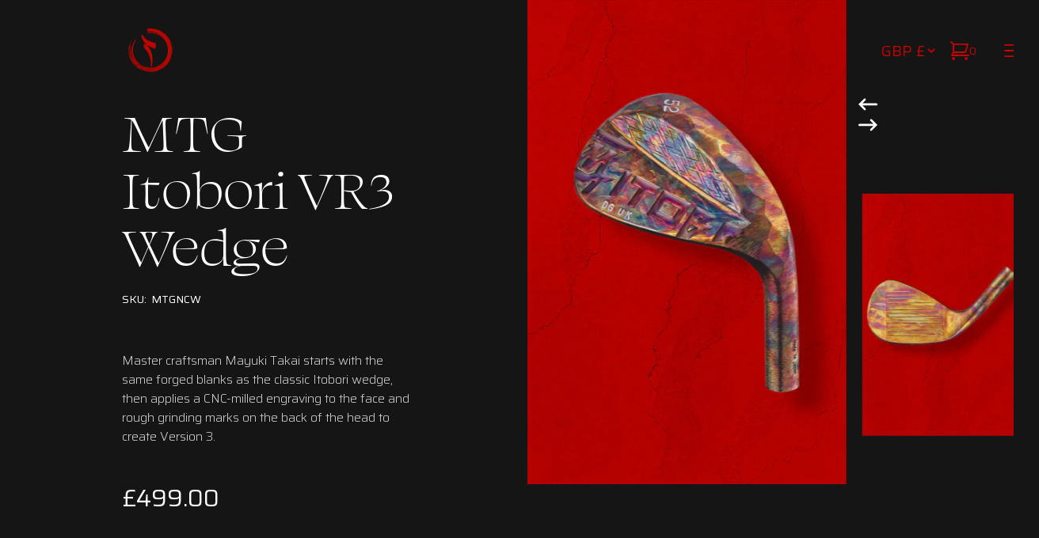

--- FILE ---
content_type: text/html; charset=utf-8
request_url: https://dragon-golf.uk/products/itobori-wedge-vs
body_size: 30191
content:
<!DOCTYPE html>
<html class="no-js" lang="en">
  <head>
    <meta charset="utf-8" />
    <meta http-equiv="X-UA-Compatible" content="IE=edge" />
    <meta name="viewport" content="width=device-width,initial-scale=1" />
    <meta name="theme-color" content="" />
    <link rel="canonical" href="https://dragon-golf.uk/products/itobori-wedge-vs" />
    <link rel="preconnect" href="https://cdn.shopify.com" crossorigin />
    <link rel="stylesheet" href="https://unpkg.com/swiper@7/swiper-bundle.min.css" />
    <script src="https://unpkg.com/swiper@7/swiper-bundle.min.js" defer></script>
    <script
  src="https://code.jquery.com/jquery-3.6.0.min.js"
  integrity="sha256-/xUj+3OJU5yExlq6GSYGSHk7tPXikynS7ogEvDej/m4="
  crossorigin="anonymous" defer></script><link rel="icon" type="image/png" href="//dragon-golf.uk/cdn/shop/files/favicon_32x32.png?v=1637747064" /><link rel="preconnect" href="https://fonts.shopifycdn.com" crossorigin /><title>
      MTG Itobori VR3 Wedge 
 &ndash; Dragon Golf UK</title>

    
    <meta name="description" content="Master craftsman Mayuki Takai starts with the same forged blanks as the classic Itobori wedge, then applies a CNC-milled engraving to the face and rough grinding marks on the back of the head to create Version 3." />
    
    <script>window.performance && window.performance.mark && window.performance.mark('shopify.content_for_header.start');</script><meta name="facebook-domain-verification" content="ji5ntpfo2m9lyba40zwfkw0rk41gws">
<meta name="google-site-verification" content="0skb35h6HYzIVpvsCd-os_CsHKQ9pUIKe7HjusQ_vgw">
<meta id="shopify-digital-wallet" name="shopify-digital-wallet" content="/59392458919/digital_wallets/dialog">
<meta name="shopify-checkout-api-token" content="af3089f860c630f63b74e9b347c4eb62">
<link rel="alternate" type="application/json+oembed" href="https://dragon-golf.uk/products/itobori-wedge-vs.oembed">
<script async="async" src="/checkouts/internal/preloads.js?locale=en-GB"></script>
<link rel="preconnect" href="https://shop.app" crossorigin="anonymous">
<script async="async" src="https://shop.app/checkouts/internal/preloads.js?locale=en-GB&shop_id=59392458919" crossorigin="anonymous"></script>
<script id="apple-pay-shop-capabilities" type="application/json">{"shopId":59392458919,"countryCode":"GB","currencyCode":"GBP","merchantCapabilities":["supports3DS"],"merchantId":"gid:\/\/shopify\/Shop\/59392458919","merchantName":"Dragon Golf UK","requiredBillingContactFields":["postalAddress","email","phone"],"requiredShippingContactFields":["postalAddress","email","phone"],"shippingType":"shipping","supportedNetworks":["visa","maestro","masterCard","amex","discover","elo"],"total":{"type":"pending","label":"Dragon Golf UK","amount":"1.00"},"shopifyPaymentsEnabled":true,"supportsSubscriptions":true}</script>
<script id="shopify-features" type="application/json">{"accessToken":"af3089f860c630f63b74e9b347c4eb62","betas":["rich-media-storefront-analytics"],"domain":"dragon-golf.uk","predictiveSearch":true,"shopId":59392458919,"locale":"en"}</script>
<script>var Shopify = Shopify || {};
Shopify.shop = "dragon-golf-uk.myshopify.com";
Shopify.locale = "en";
Shopify.currency = {"active":"GBP","rate":"1.0"};
Shopify.country = "GB";
Shopify.theme = {"name":"dragon-golf\/main","id":127207080103,"schema_name":"Dragon Golf","schema_version":"1.0.0","theme_store_id":null,"role":"main"};
Shopify.theme.handle = "null";
Shopify.theme.style = {"id":null,"handle":null};
Shopify.cdnHost = "dragon-golf.uk/cdn";
Shopify.routes = Shopify.routes || {};
Shopify.routes.root = "/";</script>
<script type="module">!function(o){(o.Shopify=o.Shopify||{}).modules=!0}(window);</script>
<script>!function(o){function n(){var o=[];function n(){o.push(Array.prototype.slice.apply(arguments))}return n.q=o,n}var t=o.Shopify=o.Shopify||{};t.loadFeatures=n(),t.autoloadFeatures=n()}(window);</script>
<script>
  window.ShopifyPay = window.ShopifyPay || {};
  window.ShopifyPay.apiHost = "shop.app\/pay";
  window.ShopifyPay.redirectState = null;
</script>
<script id="shop-js-analytics" type="application/json">{"pageType":"product"}</script>
<script defer="defer" async type="module" src="//dragon-golf.uk/cdn/shopifycloud/shop-js/modules/v2/client.init-shop-cart-sync_C5BV16lS.en.esm.js"></script>
<script defer="defer" async type="module" src="//dragon-golf.uk/cdn/shopifycloud/shop-js/modules/v2/chunk.common_CygWptCX.esm.js"></script>
<script type="module">
  await import("//dragon-golf.uk/cdn/shopifycloud/shop-js/modules/v2/client.init-shop-cart-sync_C5BV16lS.en.esm.js");
await import("//dragon-golf.uk/cdn/shopifycloud/shop-js/modules/v2/chunk.common_CygWptCX.esm.js");

  window.Shopify.SignInWithShop?.initShopCartSync?.({"fedCMEnabled":true,"windoidEnabled":true});

</script>
<script>
  window.Shopify = window.Shopify || {};
  if (!window.Shopify.featureAssets) window.Shopify.featureAssets = {};
  window.Shopify.featureAssets['shop-js'] = {"shop-cart-sync":["modules/v2/client.shop-cart-sync_ZFArdW7E.en.esm.js","modules/v2/chunk.common_CygWptCX.esm.js"],"init-fed-cm":["modules/v2/client.init-fed-cm_CmiC4vf6.en.esm.js","modules/v2/chunk.common_CygWptCX.esm.js"],"shop-button":["modules/v2/client.shop-button_tlx5R9nI.en.esm.js","modules/v2/chunk.common_CygWptCX.esm.js"],"shop-cash-offers":["modules/v2/client.shop-cash-offers_DOA2yAJr.en.esm.js","modules/v2/chunk.common_CygWptCX.esm.js","modules/v2/chunk.modal_D71HUcav.esm.js"],"init-windoid":["modules/v2/client.init-windoid_sURxWdc1.en.esm.js","modules/v2/chunk.common_CygWptCX.esm.js"],"shop-toast-manager":["modules/v2/client.shop-toast-manager_ClPi3nE9.en.esm.js","modules/v2/chunk.common_CygWptCX.esm.js"],"init-shop-email-lookup-coordinator":["modules/v2/client.init-shop-email-lookup-coordinator_B8hsDcYM.en.esm.js","modules/v2/chunk.common_CygWptCX.esm.js"],"init-shop-cart-sync":["modules/v2/client.init-shop-cart-sync_C5BV16lS.en.esm.js","modules/v2/chunk.common_CygWptCX.esm.js"],"avatar":["modules/v2/client.avatar_BTnouDA3.en.esm.js"],"pay-button":["modules/v2/client.pay-button_FdsNuTd3.en.esm.js","modules/v2/chunk.common_CygWptCX.esm.js"],"init-customer-accounts":["modules/v2/client.init-customer-accounts_DxDtT_ad.en.esm.js","modules/v2/client.shop-login-button_C5VAVYt1.en.esm.js","modules/v2/chunk.common_CygWptCX.esm.js","modules/v2/chunk.modal_D71HUcav.esm.js"],"init-shop-for-new-customer-accounts":["modules/v2/client.init-shop-for-new-customer-accounts_ChsxoAhi.en.esm.js","modules/v2/client.shop-login-button_C5VAVYt1.en.esm.js","modules/v2/chunk.common_CygWptCX.esm.js","modules/v2/chunk.modal_D71HUcav.esm.js"],"shop-login-button":["modules/v2/client.shop-login-button_C5VAVYt1.en.esm.js","modules/v2/chunk.common_CygWptCX.esm.js","modules/v2/chunk.modal_D71HUcav.esm.js"],"init-customer-accounts-sign-up":["modules/v2/client.init-customer-accounts-sign-up_CPSyQ0Tj.en.esm.js","modules/v2/client.shop-login-button_C5VAVYt1.en.esm.js","modules/v2/chunk.common_CygWptCX.esm.js","modules/v2/chunk.modal_D71HUcav.esm.js"],"shop-follow-button":["modules/v2/client.shop-follow-button_Cva4Ekp9.en.esm.js","modules/v2/chunk.common_CygWptCX.esm.js","modules/v2/chunk.modal_D71HUcav.esm.js"],"checkout-modal":["modules/v2/client.checkout-modal_BPM8l0SH.en.esm.js","modules/v2/chunk.common_CygWptCX.esm.js","modules/v2/chunk.modal_D71HUcav.esm.js"],"lead-capture":["modules/v2/client.lead-capture_Bi8yE_yS.en.esm.js","modules/v2/chunk.common_CygWptCX.esm.js","modules/v2/chunk.modal_D71HUcav.esm.js"],"shop-login":["modules/v2/client.shop-login_D6lNrXab.en.esm.js","modules/v2/chunk.common_CygWptCX.esm.js","modules/v2/chunk.modal_D71HUcav.esm.js"],"payment-terms":["modules/v2/client.payment-terms_CZxnsJam.en.esm.js","modules/v2/chunk.common_CygWptCX.esm.js","modules/v2/chunk.modal_D71HUcav.esm.js"]};
</script>
<script>(function() {
  var isLoaded = false;
  function asyncLoad() {
    if (isLoaded) return;
    isLoaded = true;
    var urls = ["https:\/\/static.klaviyo.com\/onsite\/js\/klaviyo.js?company_id=VZALD8\u0026shop=dragon-golf-uk.myshopify.com","https:\/\/static.klaviyo.com\/onsite\/js\/klaviyo.js?company_id=VZALD8\u0026shop=dragon-golf-uk.myshopify.com","https:\/\/static.klaviyo.com\/onsite\/js\/klaviyo.js?company_id=UQWzga\u0026shop=dragon-golf-uk.myshopify.com"];
    for (var i = 0; i < urls.length; i++) {
      var s = document.createElement('script');
      s.type = 'text/javascript';
      s.async = true;
      s.src = urls[i];
      var x = document.getElementsByTagName('script')[0];
      x.parentNode.insertBefore(s, x);
    }
  };
  if(window.attachEvent) {
    window.attachEvent('onload', asyncLoad);
  } else {
    window.addEventListener('load', asyncLoad, false);
  }
})();</script>
<script id="__st">var __st={"a":59392458919,"offset":0,"reqid":"b9a5acdf-692e-4261-b0f1-ce8042d3ecf2-1768829820","pageurl":"dragon-golf.uk\/products\/itobori-wedge-vs","u":"95b0f158a8b0","p":"product","rtyp":"product","rid":7141140988071};</script>
<script>window.ShopifyPaypalV4VisibilityTracking = true;</script>
<script id="captcha-bootstrap">!function(){'use strict';const t='contact',e='account',n='new_comment',o=[[t,t],['blogs',n],['comments',n],[t,'customer']],c=[[e,'customer_login'],[e,'guest_login'],[e,'recover_customer_password'],[e,'create_customer']],r=t=>t.map((([t,e])=>`form[action*='/${t}']:not([data-nocaptcha='true']) input[name='form_type'][value='${e}']`)).join(','),a=t=>()=>t?[...document.querySelectorAll(t)].map((t=>t.form)):[];function s(){const t=[...o],e=r(t);return a(e)}const i='password',u='form_key',d=['recaptcha-v3-token','g-recaptcha-response','h-captcha-response',i],f=()=>{try{return window.sessionStorage}catch{return}},m='__shopify_v',_=t=>t.elements[u];function p(t,e,n=!1){try{const o=window.sessionStorage,c=JSON.parse(o.getItem(e)),{data:r}=function(t){const{data:e,action:n}=t;return t[m]||n?{data:e,action:n}:{data:t,action:n}}(c);for(const[e,n]of Object.entries(r))t.elements[e]&&(t.elements[e].value=n);n&&o.removeItem(e)}catch(o){console.error('form repopulation failed',{error:o})}}const l='form_type',E='cptcha';function T(t){t.dataset[E]=!0}const w=window,h=w.document,L='Shopify',v='ce_forms',y='captcha';let A=!1;((t,e)=>{const n=(g='f06e6c50-85a8-45c8-87d0-21a2b65856fe',I='https://cdn.shopify.com/shopifycloud/storefront-forms-hcaptcha/ce_storefront_forms_captcha_hcaptcha.v1.5.2.iife.js',D={infoText:'Protected by hCaptcha',privacyText:'Privacy',termsText:'Terms'},(t,e,n)=>{const o=w[L][v],c=o.bindForm;if(c)return c(t,g,e,D).then(n);var r;o.q.push([[t,g,e,D],n]),r=I,A||(h.body.append(Object.assign(h.createElement('script'),{id:'captcha-provider',async:!0,src:r})),A=!0)});var g,I,D;w[L]=w[L]||{},w[L][v]=w[L][v]||{},w[L][v].q=[],w[L][y]=w[L][y]||{},w[L][y].protect=function(t,e){n(t,void 0,e),T(t)},Object.freeze(w[L][y]),function(t,e,n,w,h,L){const[v,y,A,g]=function(t,e,n){const i=e?o:[],u=t?c:[],d=[...i,...u],f=r(d),m=r(i),_=r(d.filter((([t,e])=>n.includes(e))));return[a(f),a(m),a(_),s()]}(w,h,L),I=t=>{const e=t.target;return e instanceof HTMLFormElement?e:e&&e.form},D=t=>v().includes(t);t.addEventListener('submit',(t=>{const e=I(t);if(!e)return;const n=D(e)&&!e.dataset.hcaptchaBound&&!e.dataset.recaptchaBound,o=_(e),c=g().includes(e)&&(!o||!o.value);(n||c)&&t.preventDefault(),c&&!n&&(function(t){try{if(!f())return;!function(t){const e=f();if(!e)return;const n=_(t);if(!n)return;const o=n.value;o&&e.removeItem(o)}(t);const e=Array.from(Array(32),(()=>Math.random().toString(36)[2])).join('');!function(t,e){_(t)||t.append(Object.assign(document.createElement('input'),{type:'hidden',name:u})),t.elements[u].value=e}(t,e),function(t,e){const n=f();if(!n)return;const o=[...t.querySelectorAll(`input[type='${i}']`)].map((({name:t})=>t)),c=[...d,...o],r={};for(const[a,s]of new FormData(t).entries())c.includes(a)||(r[a]=s);n.setItem(e,JSON.stringify({[m]:1,action:t.action,data:r}))}(t,e)}catch(e){console.error('failed to persist form',e)}}(e),e.submit())}));const S=(t,e)=>{t&&!t.dataset[E]&&(n(t,e.some((e=>e===t))),T(t))};for(const o of['focusin','change'])t.addEventListener(o,(t=>{const e=I(t);D(e)&&S(e,y())}));const B=e.get('form_key'),M=e.get(l),P=B&&M;t.addEventListener('DOMContentLoaded',(()=>{const t=y();if(P)for(const e of t)e.elements[l].value===M&&p(e,B);[...new Set([...A(),...v().filter((t=>'true'===t.dataset.shopifyCaptcha))])].forEach((e=>S(e,t)))}))}(h,new URLSearchParams(w.location.search),n,t,e,['guest_login'])})(!1,!0)}();</script>
<script integrity="sha256-4kQ18oKyAcykRKYeNunJcIwy7WH5gtpwJnB7kiuLZ1E=" data-source-attribution="shopify.loadfeatures" defer="defer" src="//dragon-golf.uk/cdn/shopifycloud/storefront/assets/storefront/load_feature-a0a9edcb.js" crossorigin="anonymous"></script>
<script crossorigin="anonymous" defer="defer" src="//dragon-golf.uk/cdn/shopifycloud/storefront/assets/shopify_pay/storefront-65b4c6d7.js?v=20250812"></script>
<script data-source-attribution="shopify.dynamic_checkout.dynamic.init">var Shopify=Shopify||{};Shopify.PaymentButton=Shopify.PaymentButton||{isStorefrontPortableWallets:!0,init:function(){window.Shopify.PaymentButton.init=function(){};var t=document.createElement("script");t.src="https://dragon-golf.uk/cdn/shopifycloud/portable-wallets/latest/portable-wallets.en.js",t.type="module",document.head.appendChild(t)}};
</script>
<script data-source-attribution="shopify.dynamic_checkout.buyer_consent">
  function portableWalletsHideBuyerConsent(e){var t=document.getElementById("shopify-buyer-consent"),n=document.getElementById("shopify-subscription-policy-button");t&&n&&(t.classList.add("hidden"),t.setAttribute("aria-hidden","true"),n.removeEventListener("click",e))}function portableWalletsShowBuyerConsent(e){var t=document.getElementById("shopify-buyer-consent"),n=document.getElementById("shopify-subscription-policy-button");t&&n&&(t.classList.remove("hidden"),t.removeAttribute("aria-hidden"),n.addEventListener("click",e))}window.Shopify?.PaymentButton&&(window.Shopify.PaymentButton.hideBuyerConsent=portableWalletsHideBuyerConsent,window.Shopify.PaymentButton.showBuyerConsent=portableWalletsShowBuyerConsent);
</script>
<script data-source-attribution="shopify.dynamic_checkout.cart.bootstrap">document.addEventListener("DOMContentLoaded",(function(){function t(){return document.querySelector("shopify-accelerated-checkout-cart, shopify-accelerated-checkout")}if(t())Shopify.PaymentButton.init();else{new MutationObserver((function(e,n){t()&&(Shopify.PaymentButton.init(),n.disconnect())})).observe(document.body,{childList:!0,subtree:!0})}}));
</script>
<link id="shopify-accelerated-checkout-styles" rel="stylesheet" media="screen" href="https://dragon-golf.uk/cdn/shopifycloud/portable-wallets/latest/accelerated-checkout-backwards-compat.css" crossorigin="anonymous">
<style id="shopify-accelerated-checkout-cart">
        #shopify-buyer-consent {
  margin-top: 1em;
  display: inline-block;
  width: 100%;
}

#shopify-buyer-consent.hidden {
  display: none;
}

#shopify-subscription-policy-button {
  background: none;
  border: none;
  padding: 0;
  text-decoration: underline;
  font-size: inherit;
  cursor: pointer;
}

#shopify-subscription-policy-button::before {
  box-shadow: none;
}

      </style>

<script>window.performance && window.performance.mark && window.performance.mark('shopify.content_for_header.end');</script>

    <link href="//dragon-golf.uk/cdn/shop/t/4/assets/global.min.css?v=91777421326175961891637656124" rel="stylesheet" type="text/css" media="all" />
   <script src="//dragon-golf.uk/cdn/shop/t/4/assets/variable-products.js?v=83801208114760263561645096612" type="text/javascript" defer></script>

<!-- Hotjar Tracking Code for https://dragon-golf.uk/ -->
<script>
    (function(h,o,t,j,a,r){
        h.hj=h.hj||function(){(h.hj.q=h.hj.q||[]).push(arguments)};
        h._hjSettings={hjid:2916370,hjsv:6};
        a=o.getElementsByTagName('head')[0];
        r=o.createElement('script');r.async=1;
        r.src=t+h._hjSettings.hjid+j+h._hjSettings.hjsv;
        a.appendChild(r);
    })(window,document,'https://static.hotjar.com/c/hotjar-','.js?sv=');
</script>

 <link href="https://cdn.shopify.com/extensions/019bb1f6-fcbe-7366-b948-e666c117b26c/advanced-product-options-176/assets/mws_apo_bundle.css" rel="stylesheet" type="text/css" media="all">
<meta property="og:image" content="https://cdn.shopify.com/s/files/1/0593/9245/8919/products/11.1.2Itobori-VR3-MTGVR2W-min.jpg?v=1638451066" />
<meta property="og:image:secure_url" content="https://cdn.shopify.com/s/files/1/0593/9245/8919/products/11.1.2Itobori-VR3-MTGVR2W-min.jpg?v=1638451066" />
<meta property="og:image:width" content="3499" />
<meta property="og:image:height" content="4375" />
<link href="https://monorail-edge.shopifysvc.com" rel="dns-prefetch">
<script>(function(){if ("sendBeacon" in navigator && "performance" in window) {try {var session_token_from_headers = performance.getEntriesByType('navigation')[0].serverTiming.find(x => x.name == '_s').description;} catch {var session_token_from_headers = undefined;}var session_cookie_matches = document.cookie.match(/_shopify_s=([^;]*)/);var session_token_from_cookie = session_cookie_matches && session_cookie_matches.length === 2 ? session_cookie_matches[1] : "";var session_token = session_token_from_headers || session_token_from_cookie || "";function handle_abandonment_event(e) {var entries = performance.getEntries().filter(function(entry) {return /monorail-edge.shopifysvc.com/.test(entry.name);});if (!window.abandonment_tracked && entries.length === 0) {window.abandonment_tracked = true;var currentMs = Date.now();var navigation_start = performance.timing.navigationStart;var payload = {shop_id: 59392458919,url: window.location.href,navigation_start,duration: currentMs - navigation_start,session_token,page_type: "product"};window.navigator.sendBeacon("https://monorail-edge.shopifysvc.com/v1/produce", JSON.stringify({schema_id: "online_store_buyer_site_abandonment/1.1",payload: payload,metadata: {event_created_at_ms: currentMs,event_sent_at_ms: currentMs}}));}}window.addEventListener('pagehide', handle_abandonment_event);}}());</script>
<script id="web-pixels-manager-setup">(function e(e,d,r,n,o){if(void 0===o&&(o={}),!Boolean(null===(a=null===(i=window.Shopify)||void 0===i?void 0:i.analytics)||void 0===a?void 0:a.replayQueue)){var i,a;window.Shopify=window.Shopify||{};var t=window.Shopify;t.analytics=t.analytics||{};var s=t.analytics;s.replayQueue=[],s.publish=function(e,d,r){return s.replayQueue.push([e,d,r]),!0};try{self.performance.mark("wpm:start")}catch(e){}var l=function(){var e={modern:/Edge?\/(1{2}[4-9]|1[2-9]\d|[2-9]\d{2}|\d{4,})\.\d+(\.\d+|)|Firefox\/(1{2}[4-9]|1[2-9]\d|[2-9]\d{2}|\d{4,})\.\d+(\.\d+|)|Chrom(ium|e)\/(9{2}|\d{3,})\.\d+(\.\d+|)|(Maci|X1{2}).+ Version\/(15\.\d+|(1[6-9]|[2-9]\d|\d{3,})\.\d+)([,.]\d+|)( \(\w+\)|)( Mobile\/\w+|) Safari\/|Chrome.+OPR\/(9{2}|\d{3,})\.\d+\.\d+|(CPU[ +]OS|iPhone[ +]OS|CPU[ +]iPhone|CPU IPhone OS|CPU iPad OS)[ +]+(15[._]\d+|(1[6-9]|[2-9]\d|\d{3,})[._]\d+)([._]\d+|)|Android:?[ /-](13[3-9]|1[4-9]\d|[2-9]\d{2}|\d{4,})(\.\d+|)(\.\d+|)|Android.+Firefox\/(13[5-9]|1[4-9]\d|[2-9]\d{2}|\d{4,})\.\d+(\.\d+|)|Android.+Chrom(ium|e)\/(13[3-9]|1[4-9]\d|[2-9]\d{2}|\d{4,})\.\d+(\.\d+|)|SamsungBrowser\/([2-9]\d|\d{3,})\.\d+/,legacy:/Edge?\/(1[6-9]|[2-9]\d|\d{3,})\.\d+(\.\d+|)|Firefox\/(5[4-9]|[6-9]\d|\d{3,})\.\d+(\.\d+|)|Chrom(ium|e)\/(5[1-9]|[6-9]\d|\d{3,})\.\d+(\.\d+|)([\d.]+$|.*Safari\/(?![\d.]+ Edge\/[\d.]+$))|(Maci|X1{2}).+ Version\/(10\.\d+|(1[1-9]|[2-9]\d|\d{3,})\.\d+)([,.]\d+|)( \(\w+\)|)( Mobile\/\w+|) Safari\/|Chrome.+OPR\/(3[89]|[4-9]\d|\d{3,})\.\d+\.\d+|(CPU[ +]OS|iPhone[ +]OS|CPU[ +]iPhone|CPU IPhone OS|CPU iPad OS)[ +]+(10[._]\d+|(1[1-9]|[2-9]\d|\d{3,})[._]\d+)([._]\d+|)|Android:?[ /-](13[3-9]|1[4-9]\d|[2-9]\d{2}|\d{4,})(\.\d+|)(\.\d+|)|Mobile Safari.+OPR\/([89]\d|\d{3,})\.\d+\.\d+|Android.+Firefox\/(13[5-9]|1[4-9]\d|[2-9]\d{2}|\d{4,})\.\d+(\.\d+|)|Android.+Chrom(ium|e)\/(13[3-9]|1[4-9]\d|[2-9]\d{2}|\d{4,})\.\d+(\.\d+|)|Android.+(UC? ?Browser|UCWEB|U3)[ /]?(15\.([5-9]|\d{2,})|(1[6-9]|[2-9]\d|\d{3,})\.\d+)\.\d+|SamsungBrowser\/(5\.\d+|([6-9]|\d{2,})\.\d+)|Android.+MQ{2}Browser\/(14(\.(9|\d{2,})|)|(1[5-9]|[2-9]\d|\d{3,})(\.\d+|))(\.\d+|)|K[Aa][Ii]OS\/(3\.\d+|([4-9]|\d{2,})\.\d+)(\.\d+|)/},d=e.modern,r=e.legacy,n=navigator.userAgent;return n.match(d)?"modern":n.match(r)?"legacy":"unknown"}(),u="modern"===l?"modern":"legacy",c=(null!=n?n:{modern:"",legacy:""})[u],f=function(e){return[e.baseUrl,"/wpm","/b",e.hashVersion,"modern"===e.buildTarget?"m":"l",".js"].join("")}({baseUrl:d,hashVersion:r,buildTarget:u}),m=function(e){var d=e.version,r=e.bundleTarget,n=e.surface,o=e.pageUrl,i=e.monorailEndpoint;return{emit:function(e){var a=e.status,t=e.errorMsg,s=(new Date).getTime(),l=JSON.stringify({metadata:{event_sent_at_ms:s},events:[{schema_id:"web_pixels_manager_load/3.1",payload:{version:d,bundle_target:r,page_url:o,status:a,surface:n,error_msg:t},metadata:{event_created_at_ms:s}}]});if(!i)return console&&console.warn&&console.warn("[Web Pixels Manager] No Monorail endpoint provided, skipping logging."),!1;try{return self.navigator.sendBeacon.bind(self.navigator)(i,l)}catch(e){}var u=new XMLHttpRequest;try{return u.open("POST",i,!0),u.setRequestHeader("Content-Type","text/plain"),u.send(l),!0}catch(e){return console&&console.warn&&console.warn("[Web Pixels Manager] Got an unhandled error while logging to Monorail."),!1}}}}({version:r,bundleTarget:l,surface:e.surface,pageUrl:self.location.href,monorailEndpoint:e.monorailEndpoint});try{o.browserTarget=l,function(e){var d=e.src,r=e.async,n=void 0===r||r,o=e.onload,i=e.onerror,a=e.sri,t=e.scriptDataAttributes,s=void 0===t?{}:t,l=document.createElement("script"),u=document.querySelector("head"),c=document.querySelector("body");if(l.async=n,l.src=d,a&&(l.integrity=a,l.crossOrigin="anonymous"),s)for(var f in s)if(Object.prototype.hasOwnProperty.call(s,f))try{l.dataset[f]=s[f]}catch(e){}if(o&&l.addEventListener("load",o),i&&l.addEventListener("error",i),u)u.appendChild(l);else{if(!c)throw new Error("Did not find a head or body element to append the script");c.appendChild(l)}}({src:f,async:!0,onload:function(){if(!function(){var e,d;return Boolean(null===(d=null===(e=window.Shopify)||void 0===e?void 0:e.analytics)||void 0===d?void 0:d.initialized)}()){var d=window.webPixelsManager.init(e)||void 0;if(d){var r=window.Shopify.analytics;r.replayQueue.forEach((function(e){var r=e[0],n=e[1],o=e[2];d.publishCustomEvent(r,n,o)})),r.replayQueue=[],r.publish=d.publishCustomEvent,r.visitor=d.visitor,r.initialized=!0}}},onerror:function(){return m.emit({status:"failed",errorMsg:"".concat(f," has failed to load")})},sri:function(e){var d=/^sha384-[A-Za-z0-9+/=]+$/;return"string"==typeof e&&d.test(e)}(c)?c:"",scriptDataAttributes:o}),m.emit({status:"loading"})}catch(e){m.emit({status:"failed",errorMsg:(null==e?void 0:e.message)||"Unknown error"})}}})({shopId: 59392458919,storefrontBaseUrl: "https://dragon-golf.uk",extensionsBaseUrl: "https://extensions.shopifycdn.com/cdn/shopifycloud/web-pixels-manager",monorailEndpoint: "https://monorail-edge.shopifysvc.com/unstable/produce_batch",surface: "storefront-renderer",enabledBetaFlags: ["2dca8a86"],webPixelsConfigList: [{"id":"532676775","configuration":"{\"config\":\"{\\\"pixel_id\\\":\\\"G-W7TE77VCSJ\\\",\\\"target_country\\\":\\\"GB\\\",\\\"gtag_events\\\":[{\\\"type\\\":\\\"begin_checkout\\\",\\\"action_label\\\":\\\"G-W7TE77VCSJ\\\"},{\\\"type\\\":\\\"search\\\",\\\"action_label\\\":\\\"G-W7TE77VCSJ\\\"},{\\\"type\\\":\\\"view_item\\\",\\\"action_label\\\":[\\\"G-W7TE77VCSJ\\\",\\\"MC-Q9HD628SPZ\\\"]},{\\\"type\\\":\\\"purchase\\\",\\\"action_label\\\":[\\\"G-W7TE77VCSJ\\\",\\\"MC-Q9HD628SPZ\\\"]},{\\\"type\\\":\\\"page_view\\\",\\\"action_label\\\":[\\\"G-W7TE77VCSJ\\\",\\\"MC-Q9HD628SPZ\\\"]},{\\\"type\\\":\\\"add_payment_info\\\",\\\"action_label\\\":\\\"G-W7TE77VCSJ\\\"},{\\\"type\\\":\\\"add_to_cart\\\",\\\"action_label\\\":\\\"G-W7TE77VCSJ\\\"}],\\\"enable_monitoring_mode\\\":false}\"}","eventPayloadVersion":"v1","runtimeContext":"OPEN","scriptVersion":"b2a88bafab3e21179ed38636efcd8a93","type":"APP","apiClientId":1780363,"privacyPurposes":[],"dataSharingAdjustments":{"protectedCustomerApprovalScopes":["read_customer_address","read_customer_email","read_customer_name","read_customer_personal_data","read_customer_phone"]}},{"id":"200868007","configuration":"{\"pixel_id\":\"4662446713821779\",\"pixel_type\":\"facebook_pixel\",\"metaapp_system_user_token\":\"-\"}","eventPayloadVersion":"v1","runtimeContext":"OPEN","scriptVersion":"ca16bc87fe92b6042fbaa3acc2fbdaa6","type":"APP","apiClientId":2329312,"privacyPurposes":["ANALYTICS","MARKETING","SALE_OF_DATA"],"dataSharingAdjustments":{"protectedCustomerApprovalScopes":["read_customer_address","read_customer_email","read_customer_name","read_customer_personal_data","read_customer_phone"]}},{"id":"shopify-app-pixel","configuration":"{}","eventPayloadVersion":"v1","runtimeContext":"STRICT","scriptVersion":"0450","apiClientId":"shopify-pixel","type":"APP","privacyPurposes":["ANALYTICS","MARKETING"]},{"id":"shopify-custom-pixel","eventPayloadVersion":"v1","runtimeContext":"LAX","scriptVersion":"0450","apiClientId":"shopify-pixel","type":"CUSTOM","privacyPurposes":["ANALYTICS","MARKETING"]}],isMerchantRequest: false,initData: {"shop":{"name":"Dragon Golf UK","paymentSettings":{"currencyCode":"GBP"},"myshopifyDomain":"dragon-golf-uk.myshopify.com","countryCode":"GB","storefrontUrl":"https:\/\/dragon-golf.uk"},"customer":null,"cart":null,"checkout":null,"productVariants":[{"price":{"amount":499.0,"currencyCode":"GBP"},"product":{"title":"MTG Itobori VR3 Wedge ","vendor":"MTG Studio Itobori","id":"7141140988071","untranslatedTitle":"MTG Itobori VR3 Wedge ","url":"\/products\/itobori-wedge-vs","type":"Wedges"},"id":"41688747966631","image":{"src":"\/\/dragon-golf.uk\/cdn\/shop\/products\/11.1.2Itobori-VR3-MTGVR2W-min.jpg?v=1638451066"},"sku":"MTGNCW","title":"48°","untranslatedTitle":"48°"},{"price":{"amount":499.0,"currencyCode":"GBP"},"product":{"title":"MTG Itobori VR3 Wedge ","vendor":"MTG Studio Itobori","id":"7141140988071","untranslatedTitle":"MTG Itobori VR3 Wedge ","url":"\/products\/itobori-wedge-vs","type":"Wedges"},"id":"41688793481383","image":{"src":"\/\/dragon-golf.uk\/cdn\/shop\/products\/11.1.2Itobori-VR3-MTGVR2W-min.jpg?v=1638451066"},"sku":"MTGNCW-2","title":"50°","untranslatedTitle":"50°"},{"price":{"amount":499.0,"currencyCode":"GBP"},"product":{"title":"MTG Itobori VR3 Wedge ","vendor":"MTG Studio Itobori","id":"7141140988071","untranslatedTitle":"MTG Itobori VR3 Wedge ","url":"\/products\/itobori-wedge-vs","type":"Wedges"},"id":"41688793514151","image":{"src":"\/\/dragon-golf.uk\/cdn\/shop\/products\/11.1.2Itobori-VR3-MTGVR2W-min.jpg?v=1638451066"},"sku":"MTGNCW-3","title":"52°","untranslatedTitle":"52°"},{"price":{"amount":499.0,"currencyCode":"GBP"},"product":{"title":"MTG Itobori VR3 Wedge ","vendor":"MTG Studio Itobori","id":"7141140988071","untranslatedTitle":"MTG Itobori VR3 Wedge ","url":"\/products\/itobori-wedge-vs","type":"Wedges"},"id":"41688793546919","image":{"src":"\/\/dragon-golf.uk\/cdn\/shop\/products\/11.1.2Itobori-VR3-MTGVR2W-min.jpg?v=1638451066"},"sku":"MTGNCW-4","title":"54°","untranslatedTitle":"54°"},{"price":{"amount":499.0,"currencyCode":"GBP"},"product":{"title":"MTG Itobori VR3 Wedge ","vendor":"MTG Studio Itobori","id":"7141140988071","untranslatedTitle":"MTG Itobori VR3 Wedge ","url":"\/products\/itobori-wedge-vs","type":"Wedges"},"id":"41688793579687","image":{"src":"\/\/dragon-golf.uk\/cdn\/shop\/products\/11.1.2Itobori-VR3-MTGVR2W-min.jpg?v=1638451066"},"sku":"MTGNCW-5","title":"56°","untranslatedTitle":"56°"},{"price":{"amount":499.0,"currencyCode":"GBP"},"product":{"title":"MTG Itobori VR3 Wedge ","vendor":"MTG Studio Itobori","id":"7141140988071","untranslatedTitle":"MTG Itobori VR3 Wedge ","url":"\/products\/itobori-wedge-vs","type":"Wedges"},"id":"41688793612455","image":{"src":"\/\/dragon-golf.uk\/cdn\/shop\/products\/11.1.2Itobori-VR3-MTGVR2W-min.jpg?v=1638451066"},"sku":"MTGNCW-6","title":"58°","untranslatedTitle":"58°"},{"price":{"amount":499.0,"currencyCode":"GBP"},"product":{"title":"MTG Itobori VR3 Wedge ","vendor":"MTG Studio Itobori","id":"7141140988071","untranslatedTitle":"MTG Itobori VR3 Wedge ","url":"\/products\/itobori-wedge-vs","type":"Wedges"},"id":"41688793645223","image":{"src":"\/\/dragon-golf.uk\/cdn\/shop\/products\/11.1.2Itobori-VR3-MTGVR2W-min.jpg?v=1638451066"},"sku":"MTGNCW-7","title":"60°","untranslatedTitle":"60°"},{"price":{"amount":499.0,"currencyCode":"GBP"},"product":{"title":"MTG Itobori VR3 Wedge ","vendor":"MTG Studio Itobori","id":"7141140988071","untranslatedTitle":"MTG Itobori VR3 Wedge ","url":"\/products\/itobori-wedge-vs","type":"Wedges"},"id":"41977346228391","image":{"src":"\/\/dragon-golf.uk\/cdn\/shop\/products\/11.1.2Itobori-VR3-MTGVR2W-min.jpg?v=1638451066"},"sku":"MTGNCW","title":"48° #MWS Options 3279588222","untranslatedTitle":"48° #MWS Options 3279588222"},{"price":{"amount":499.0,"currencyCode":"GBP"},"product":{"title":"MTG Itobori VR3 Wedge ","vendor":"MTG Studio Itobori","id":"7141140988071","untranslatedTitle":"MTG Itobori VR3 Wedge ","url":"\/products\/itobori-wedge-vs","type":"Wedges"},"id":"42580323860647","image":{"src":"\/\/dragon-golf.uk\/cdn\/shop\/products\/11.1.2Itobori-VR3-MTGVR2W-min.jpg?v=1638451066"},"sku":"MTGNCW","title":"48° #MWS Options 3300690815","untranslatedTitle":"48° #MWS Options 3300690815"},{"price":{"amount":499.0,"currencyCode":"GBP"},"product":{"title":"MTG Itobori VR3 Wedge ","vendor":"MTG Studio Itobori","id":"7141140988071","untranslatedTitle":"MTG Itobori VR3 Wedge ","url":"\/products\/itobori-wedge-vs","type":"Wedges"},"id":"43293579215015","image":{"src":"\/\/dragon-golf.uk\/cdn\/shop\/products\/11.1.2Itobori-VR3-MTGVR2W-min.jpg?v=1638451066"},"sku":"MTGNCW","title":"48° #MWS Options 3333525189","untranslatedTitle":"48° #MWS Options 3333525189"},{"price":{"amount":499.0,"currencyCode":"GBP"},"product":{"title":"MTG Itobori VR3 Wedge ","vendor":"MTG Studio Itobori","id":"7141140988071","untranslatedTitle":"MTG Itobori VR3 Wedge ","url":"\/products\/itobori-wedge-vs","type":"Wedges"},"id":"44780851953831","image":{"src":"\/\/dragon-golf.uk\/cdn\/shop\/products\/11.1.2Itobori-VR3-MTGVR2W-min.jpg?v=1638451066"},"sku":"MTGNCW","title":"48° #MWS Options 133680806","untranslatedTitle":"48° #MWS Options 133680806"},{"price":{"amount":499.0,"currencyCode":"GBP"},"product":{"title":"MTG Itobori VR3 Wedge ","vendor":"MTG Studio Itobori","id":"7141140988071","untranslatedTitle":"MTG Itobori VR3 Wedge ","url":"\/products\/itobori-wedge-vs","type":"Wedges"},"id":"45732182720679","image":{"src":"\/\/dragon-golf.uk\/cdn\/shop\/products\/11.1.2Itobori-VR3-MTGVR2W-min.jpg?v=1638451066"},"sku":"MTGNCW","title":"48° #MWS Options 4209102596","untranslatedTitle":"48° #MWS Options 4209102596"}],"purchasingCompany":null},},"https://dragon-golf.uk/cdn","fcfee988w5aeb613cpc8e4bc33m6693e112",{"modern":"","legacy":""},{"shopId":"59392458919","storefrontBaseUrl":"https:\/\/dragon-golf.uk","extensionBaseUrl":"https:\/\/extensions.shopifycdn.com\/cdn\/shopifycloud\/web-pixels-manager","surface":"storefront-renderer","enabledBetaFlags":"[\"2dca8a86\"]","isMerchantRequest":"false","hashVersion":"fcfee988w5aeb613cpc8e4bc33m6693e112","publish":"custom","events":"[[\"page_viewed\",{}],[\"product_viewed\",{\"productVariant\":{\"price\":{\"amount\":499.0,\"currencyCode\":\"GBP\"},\"product\":{\"title\":\"MTG Itobori VR3 Wedge \",\"vendor\":\"MTG Studio Itobori\",\"id\":\"7141140988071\",\"untranslatedTitle\":\"MTG Itobori VR3 Wedge \",\"url\":\"\/products\/itobori-wedge-vs\",\"type\":\"Wedges\"},\"id\":\"41688747966631\",\"image\":{\"src\":\"\/\/dragon-golf.uk\/cdn\/shop\/products\/11.1.2Itobori-VR3-MTGVR2W-min.jpg?v=1638451066\"},\"sku\":\"MTGNCW\",\"title\":\"48°\",\"untranslatedTitle\":\"48°\"}}]]"});</script><script>
  window.ShopifyAnalytics = window.ShopifyAnalytics || {};
  window.ShopifyAnalytics.meta = window.ShopifyAnalytics.meta || {};
  window.ShopifyAnalytics.meta.currency = 'GBP';
  var meta = {"product":{"id":7141140988071,"gid":"gid:\/\/shopify\/Product\/7141140988071","vendor":"MTG Studio Itobori","type":"Wedges","handle":"itobori-wedge-vs","variants":[{"id":41688747966631,"price":49900,"name":"MTG Itobori VR3 Wedge  - 48°","public_title":"48°","sku":"MTGNCW"},{"id":41688793481383,"price":49900,"name":"MTG Itobori VR3 Wedge  - 50°","public_title":"50°","sku":"MTGNCW-2"},{"id":41688793514151,"price":49900,"name":"MTG Itobori VR3 Wedge  - 52°","public_title":"52°","sku":"MTGNCW-3"},{"id":41688793546919,"price":49900,"name":"MTG Itobori VR3 Wedge  - 54°","public_title":"54°","sku":"MTGNCW-4"},{"id":41688793579687,"price":49900,"name":"MTG Itobori VR3 Wedge  - 56°","public_title":"56°","sku":"MTGNCW-5"},{"id":41688793612455,"price":49900,"name":"MTG Itobori VR3 Wedge  - 58°","public_title":"58°","sku":"MTGNCW-6"},{"id":41688793645223,"price":49900,"name":"MTG Itobori VR3 Wedge  - 60°","public_title":"60°","sku":"MTGNCW-7"},{"id":41977346228391,"price":49900,"name":"MTG Itobori VR3 Wedge  - 48° #MWS Options 3279588222","public_title":"48° #MWS Options 3279588222","sku":"MTGNCW"},{"id":42580323860647,"price":49900,"name":"MTG Itobori VR3 Wedge  - 48° #MWS Options 3300690815","public_title":"48° #MWS Options 3300690815","sku":"MTGNCW"},{"id":43293579215015,"price":49900,"name":"MTG Itobori VR3 Wedge  - 48° #MWS Options 3333525189","public_title":"48° #MWS Options 3333525189","sku":"MTGNCW"},{"id":44780851953831,"price":49900,"name":"MTG Itobori VR3 Wedge  - 48° #MWS Options 133680806","public_title":"48° #MWS Options 133680806","sku":"MTGNCW"},{"id":45732182720679,"price":49900,"name":"MTG Itobori VR3 Wedge  - 48° #MWS Options 4209102596","public_title":"48° #MWS Options 4209102596","sku":"MTGNCW"}],"remote":false},"page":{"pageType":"product","resourceType":"product","resourceId":7141140988071,"requestId":"b9a5acdf-692e-4261-b0f1-ce8042d3ecf2-1768829820"}};
  for (var attr in meta) {
    window.ShopifyAnalytics.meta[attr] = meta[attr];
  }
</script>
<script class="analytics">
  (function () {
    var customDocumentWrite = function(content) {
      var jquery = null;

      if (window.jQuery) {
        jquery = window.jQuery;
      } else if (window.Checkout && window.Checkout.$) {
        jquery = window.Checkout.$;
      }

      if (jquery) {
        jquery('body').append(content);
      }
    };

    var hasLoggedConversion = function(token) {
      if (token) {
        return document.cookie.indexOf('loggedConversion=' + token) !== -1;
      }
      return false;
    }

    var setCookieIfConversion = function(token) {
      if (token) {
        var twoMonthsFromNow = new Date(Date.now());
        twoMonthsFromNow.setMonth(twoMonthsFromNow.getMonth() + 2);

        document.cookie = 'loggedConversion=' + token + '; expires=' + twoMonthsFromNow;
      }
    }

    var trekkie = window.ShopifyAnalytics.lib = window.trekkie = window.trekkie || [];
    if (trekkie.integrations) {
      return;
    }
    trekkie.methods = [
      'identify',
      'page',
      'ready',
      'track',
      'trackForm',
      'trackLink'
    ];
    trekkie.factory = function(method) {
      return function() {
        var args = Array.prototype.slice.call(arguments);
        args.unshift(method);
        trekkie.push(args);
        return trekkie;
      };
    };
    for (var i = 0; i < trekkie.methods.length; i++) {
      var key = trekkie.methods[i];
      trekkie[key] = trekkie.factory(key);
    }
    trekkie.load = function(config) {
      trekkie.config = config || {};
      trekkie.config.initialDocumentCookie = document.cookie;
      var first = document.getElementsByTagName('script')[0];
      var script = document.createElement('script');
      script.type = 'text/javascript';
      script.onerror = function(e) {
        var scriptFallback = document.createElement('script');
        scriptFallback.type = 'text/javascript';
        scriptFallback.onerror = function(error) {
                var Monorail = {
      produce: function produce(monorailDomain, schemaId, payload) {
        var currentMs = new Date().getTime();
        var event = {
          schema_id: schemaId,
          payload: payload,
          metadata: {
            event_created_at_ms: currentMs,
            event_sent_at_ms: currentMs
          }
        };
        return Monorail.sendRequest("https://" + monorailDomain + "/v1/produce", JSON.stringify(event));
      },
      sendRequest: function sendRequest(endpointUrl, payload) {
        // Try the sendBeacon API
        if (window && window.navigator && typeof window.navigator.sendBeacon === 'function' && typeof window.Blob === 'function' && !Monorail.isIos12()) {
          var blobData = new window.Blob([payload], {
            type: 'text/plain'
          });

          if (window.navigator.sendBeacon(endpointUrl, blobData)) {
            return true;
          } // sendBeacon was not successful

        } // XHR beacon

        var xhr = new XMLHttpRequest();

        try {
          xhr.open('POST', endpointUrl);
          xhr.setRequestHeader('Content-Type', 'text/plain');
          xhr.send(payload);
        } catch (e) {
          console.log(e);
        }

        return false;
      },
      isIos12: function isIos12() {
        return window.navigator.userAgent.lastIndexOf('iPhone; CPU iPhone OS 12_') !== -1 || window.navigator.userAgent.lastIndexOf('iPad; CPU OS 12_') !== -1;
      }
    };
    Monorail.produce('monorail-edge.shopifysvc.com',
      'trekkie_storefront_load_errors/1.1',
      {shop_id: 59392458919,
      theme_id: 127207080103,
      app_name: "storefront",
      context_url: window.location.href,
      source_url: "//dragon-golf.uk/cdn/s/trekkie.storefront.cd680fe47e6c39ca5d5df5f0a32d569bc48c0f27.min.js"});

        };
        scriptFallback.async = true;
        scriptFallback.src = '//dragon-golf.uk/cdn/s/trekkie.storefront.cd680fe47e6c39ca5d5df5f0a32d569bc48c0f27.min.js';
        first.parentNode.insertBefore(scriptFallback, first);
      };
      script.async = true;
      script.src = '//dragon-golf.uk/cdn/s/trekkie.storefront.cd680fe47e6c39ca5d5df5f0a32d569bc48c0f27.min.js';
      first.parentNode.insertBefore(script, first);
    };
    trekkie.load(
      {"Trekkie":{"appName":"storefront","development":false,"defaultAttributes":{"shopId":59392458919,"isMerchantRequest":null,"themeId":127207080103,"themeCityHash":"3738593572434777176","contentLanguage":"en","currency":"GBP","eventMetadataId":"25e43ed2-aa62-4c3e-afa1-119514aeab21"},"isServerSideCookieWritingEnabled":true,"monorailRegion":"shop_domain","enabledBetaFlags":["65f19447"]},"Session Attribution":{},"S2S":{"facebookCapiEnabled":true,"source":"trekkie-storefront-renderer","apiClientId":580111}}
    );

    var loaded = false;
    trekkie.ready(function() {
      if (loaded) return;
      loaded = true;

      window.ShopifyAnalytics.lib = window.trekkie;

      var originalDocumentWrite = document.write;
      document.write = customDocumentWrite;
      try { window.ShopifyAnalytics.merchantGoogleAnalytics.call(this); } catch(error) {};
      document.write = originalDocumentWrite;

      window.ShopifyAnalytics.lib.page(null,{"pageType":"product","resourceType":"product","resourceId":7141140988071,"requestId":"b9a5acdf-692e-4261-b0f1-ce8042d3ecf2-1768829820","shopifyEmitted":true});

      var match = window.location.pathname.match(/checkouts\/(.+)\/(thank_you|post_purchase)/)
      var token = match? match[1]: undefined;
      if (!hasLoggedConversion(token)) {
        setCookieIfConversion(token);
        window.ShopifyAnalytics.lib.track("Viewed Product",{"currency":"GBP","variantId":41688747966631,"productId":7141140988071,"productGid":"gid:\/\/shopify\/Product\/7141140988071","name":"MTG Itobori VR3 Wedge  - 48°","price":"499.00","sku":"MTGNCW","brand":"MTG Studio Itobori","variant":"48°","category":"Wedges","nonInteraction":true,"remote":false},undefined,undefined,{"shopifyEmitted":true});
      window.ShopifyAnalytics.lib.track("monorail:\/\/trekkie_storefront_viewed_product\/1.1",{"currency":"GBP","variantId":41688747966631,"productId":7141140988071,"productGid":"gid:\/\/shopify\/Product\/7141140988071","name":"MTG Itobori VR3 Wedge  - 48°","price":"499.00","sku":"MTGNCW","brand":"MTG Studio Itobori","variant":"48°","category":"Wedges","nonInteraction":true,"remote":false,"referer":"https:\/\/dragon-golf.uk\/products\/itobori-wedge-vs"});
      }
    });


        var eventsListenerScript = document.createElement('script');
        eventsListenerScript.async = true;
        eventsListenerScript.src = "//dragon-golf.uk/cdn/shopifycloud/storefront/assets/shop_events_listener-3da45d37.js";
        document.getElementsByTagName('head')[0].appendChild(eventsListenerScript);

})();</script>
  <script>
  if (!window.ga || (window.ga && typeof window.ga !== 'function')) {
    window.ga = function ga() {
      (window.ga.q = window.ga.q || []).push(arguments);
      if (window.Shopify && window.Shopify.analytics && typeof window.Shopify.analytics.publish === 'function') {
        window.Shopify.analytics.publish("ga_stub_called", {}, {sendTo: "google_osp_migration"});
      }
      console.error("Shopify's Google Analytics stub called with:", Array.from(arguments), "\nSee https://help.shopify.com/manual/promoting-marketing/pixels/pixel-migration#google for more information.");
    };
    if (window.Shopify && window.Shopify.analytics && typeof window.Shopify.analytics.publish === 'function') {
      window.Shopify.analytics.publish("ga_stub_initialized", {}, {sendTo: "google_osp_migration"});
    }
  }
</script>
<script
  defer
  src="https://dragon-golf.uk/cdn/shopifycloud/perf-kit/shopify-perf-kit-3.0.4.min.js"
  data-application="storefront-renderer"
  data-shop-id="59392458919"
  data-render-region="gcp-us-east1"
  data-page-type="product"
  data-theme-instance-id="127207080103"
  data-theme-name="Dragon Golf"
  data-theme-version="1.0.0"
  data-monorail-region="shop_domain"
  data-resource-timing-sampling-rate="10"
  data-shs="true"
  data-shs-beacon="true"
  data-shs-export-with-fetch="true"
  data-shs-logs-sample-rate="1"
  data-shs-beacon-endpoint="https://dragon-golf.uk/api/collect"
></script>
</head>

  <body>
    <header id="shopify-section-header" class="shopify-section header"><style>
  .header {
    position: absolute;
    top: 0;
    left: 50%;
    width: 100%;
    transform: translateX(-50%);
    display: flex;
    align-items: center;
    padding: 0 1rem;
    justify-content: space-between;
    z-index: 10;
    margin-top: 1em;
    padding: 0 1.5em;
  }
  @media(min-width: 40em) {
    .header {
      max-width: 80vw;
      padding: 0;
    }
  }
  #toggle-menu {
    z-index: 2;
  }
</style>

<header id="header" class="header">
  <a href="https://dragon-golf.uk" class="flex-shrink-0 inline-block transform sm:translate-x-8"> <img src="//dragon-golf.uk/cdn/shop/t/4/assets/logo.png?v=180279322344191651541635598347" alt="Dragon Golf UK" loading='lazy' width="60" height="60"> </a>
  <div class="flex items-center gap-4"><style>
  .shopify-currency-form {
    background: none;
    display: flex;
    justify-content: center;
    align-items: center;
  }
  .shopify-currency-form select {
    background: none;
    color: var(--crimson);
    cursor: pointer;
    border: none;
    outline: none;
    font-size: 1.2rem;
  }
</style>

<form method="post" action="/cart/update" id="currency_form" accept-charset="UTF-8" class="shopify-currency-form" enctype="multipart/form-data"><input type="hidden" name="form_type" value="currency" /><input type="hidden" name="utf8" value="✓" /><input type="hidden" name="return_to" value="/products/itobori-wedge-vs" />
    <select class="" name="currency">
      
        
          <option selected="true">GBP £</option>
          
      
    </select>
  </form>

  <script defer>
    function currencyFormSubmit(event) {
    event.target.form.submit();
  }

  document.querySelectorAll('.shopify-currency-form select').forEach(function(element) {
    element.addEventListener('change', currencyFormSubmit);
  });
  </script><a href="https://dragon-golf.uk/cart" class="flex items-center justify-center w-12 h-12 gap-2 text-2xl text-crimson transition-opacity sm:w-16 sm:h-16 hover:opacity-50">
       
<svg viewBox="0 0 25.998 26.094" class="icon">
  <path d="M17079.543,2555.91a2.183,2.183,0,1,1,2.182,2.183A2.184,2.184,0,0,1,17079.543,2555.91Zm-17.453,0a2.181,2.181,0,1,1,2.184,2.183A2.184,2.184,0,0,1,17062.09,2555.91Zm0-3.366a1,1,0,0,1-.891-1.445l2.074-4.151v-10.261l-2.979-2.98a1,1,0,0,1,1.414-1.415l2.977,2.98h19.223a1,1,0,0,1,.961,1.286l-3.271,10.913a1.009,1.009,0,0,1-.961.712h-15.744l-1.186,2.363H17085a1,1,0,0,1,0,2Zm17.8-6.364,2.672-8.906h-17.295v8.906Z" transform="translate(-17060.002 -2531.999)" />
</svg>
    




      <span class="text-sm cart-count">0</span>
    </a>
    <button class="flex items-center justify-center w-12 h-12 text-2xl transition-opacity toggle-menu sm:w-16 sm:h-16 text-crimson hover:opacity-50">
<svg viewBox="0 0 25.999 17.271" class="icon">
  <path d="M15309,2471.273a1,1,0,0,1,0-2h24a1,1,0,0,1,0,2Zm0-7.635a1,1,0,0,1,0-2h24a1,1,0,0,1,0,2Zm0-7.639a1,1,0,0,1,0-2h24a1,1,0,1,1,0,2Z" transform="translate(-15308.002 -2454.002)" />
</svg>
     



</button>
  </div>
</header>

<style defer>
  #header.white button {
    color: white !important;
  }
  #header.white img {
    filter: saturate(0%) brightness(100);
  }
</style>

</header> <nav id="menu" class="fixed top-0 z-50 flex items-center w-full h-screen transition-all duration-200 bg-black -right-full md:w-1/2">
  <div class="fixed top-0 left-0 invisible hidden w-1/2 h-screen transition-opacity delay-150 bg-black opacity-0 toggle-menu bg-opacity-80 md:block"></div>
  <button class="absolute flex items-center justify-center w-16 h-16 text-white transition-colors duration-300 toggle-menu bg-crimson top-10 right-10 z-10 md:right-20 hover:bg-coal">     
<svg viewBox="0 0 16 16" class="icon">
  <path d="M15.646,2.059A1.206,1.206,0,1,0,13.941.354L8,6.294,2.059.354A1.206,1.206,0,0,0,.354,2.059L6.294,8l-5.94,5.94a1.206,1.206,0,1,0,1.706,1.706L8,9.706l5.94,5.94a1.206,1.206,0,1,0,1.706-1.706L9.706,8Z" />
</svg>




</button>
  <div class="absolute flex top-12 left-8 md:left-12">
    <button id="toggle-search" class="flex items-center justify-center w-12 h-12 text-2xl text-white transition-opacity toggle-menu sm:w-16 sm:h-16 hover:opacity-50">  
<svg viewBox="0 0 22.002 21.998" class="icon">
  <path d="M15520.294,2477.708l-5.679-5.679a9,9,0,1,1,1.414-1.414l5.679,5.679a1,1,0,0,1-1.414,1.414ZM15502,2465a7,7,0,0,0,11.935,4.961l.014-.014.014-.013A7,7,0,1,0,15502,2465Z" transform="translate(-15499.998 -2456.002)" />
</svg>
   



</button><a href="/account/login" class="flex items-center justify-center w-12 h-12 text-2xl text-white transition-opacity sm:w-16 sm:h-16 hover:opacity-50">    
<svg viewBox="0 0 24.002 24.001" class="icon">
  <path d="M15458,2479a9.013,9.013,0,0,0-9-9h-2a9.011,9.011,0,0,0-9,9,1,1,0,0,1-2,0,11.02,11.02,0,0,1,7.687-10.494,7,7,0,1,1,8.631,0A11.009,11.009,0,0,1,15460,2479a1,1,0,1,1-2,0Zm-10-11a5,5,0,1,0-5-5A5.005,5.005,0,0,0,15448,2468Z" transform="translate(-15435.998 -2456)" />
</svg>
  



 </a></div>
  <ul class="flex flex-col gap-4 p-8 text-3xl text-white xl:gap-8 xl:text-6xl opacity-80 lg:text-6xl font-swear md:p-16">
    
    <li>
      <a href="/pages/our-story" class="duration-200 hover:text-crimson"> Our Story </a>
    </li>
    
    <li>
      <a href="/collections/all" class="duration-200 hover:text-crimson"> Products </a>
    </li>
    
    <li>
      <a href="/pages/become-a-partner" class="duration-200 hover:text-crimson"> Become A Partner </a>
    </li>
    
    <li>
      <a href="/pages/get-fitted" class="duration-200 hover:text-crimson"> Get Fitted </a>
    </li>
    
    <li>
      <a href="/pages/contact" class="duration-200 hover:text-crimson"> Contact </a>
    </li>
    
  </ul>
  <footer class="absolute text-sm font-thin text-white md:text-base bottom-8 left-8 md:bottom-16 md:left-16 opacity-60">&copy; <span>2021</span> Dragon Golf. All Right Reserved</footer>
</nav>

<script defer>
  const menu = document.querySelector("#menu");
  document.querySelectorAll(".toggle-menu").forEach((toggle) =>
    toggle.addEventListener("click", () => {
      if (menu.classList.contains("-right-full")) {
        menu.classList.remove("-right-full");
        menu.classList.add("right-0");
        menu.querySelector("div").classList.remove("opacity-0", "invisible");
      } else {
        menu.classList.add("-right-full");
        menu.classList.remove("right-0");
        menu.querySelector("div").classList.add("opacity-0", "invisible");
      }
    })
  );
  menu.querySelector("footer span").innerHTML = new Date().getFullYear();
</script>
 <div id="search-modal" class="fixed top-0 left-0 z-20 hidden w-full h-full transition-all" role="dialog" aria-modal="true" aria-label="Search">
  <div class="w-full h-full bg-void bg-opacity-90"></div>
  <div tabindex="-1">
    <form action="/search" method="get" role="search" class="absolute w-full transform -translate-x-1/2 top-1/2 left-1/2 md:w-1/2">
      <div class="flex justify-between ml-8 md:ml-0">
        <input class="flex-grow p-4 text-void"
            id="search"
            type="search"
            name="q"
            value=""
            placeholder="Search">
        <label class="field__label" for="search"><input type="hidden" name="options[prefix]" value="last">
          <button class="px-6 py-4 bg-crimson" aria-label="Search">
              
<svg viewBox="0 0 22.002 21.998" class="icon">
  <path d="M15520.294,2477.708l-5.679-5.679a9,9,0,1,1,1.414-1.414l5.679,5.679a1,1,0,0,1-1.414,1.414ZM15502,2465a7,7,0,0,0,11.935,4.961l.014-.014.014-.013A7,7,0,1,0,15502,2465Z" transform="translate(-15499.998 -2456.002)" />
</svg>
   




          </button>
        </label>
      </div>
    </form>
    <button id="toggle-search" type="button" class="absolute w-12 h-12 right-16 top-16 bg-crimson " aria-label="Close">
           
<svg viewBox="0 0 16 16" class="icon">
  <path d="M15.646,2.059A1.206,1.206,0,1,0,13.941.354L8,6.294,2.059.354A1.206,1.206,0,0,0,.354,2.059L6.294,8l-5.94,5.94a1.206,1.206,0,1,0,1.706,1.706L8,9.706l5.94,5.94a1.206,1.206,0,1,0,1.706-1.706L9.706,8Z" />
</svg>





    </button>
  </div>
</div>

<script defer>
  const search = document.querySelector('#search-modal');
  document.querySelectorAll("#toggle-search").forEach((click) => {
    click.addEventListener("click", () => {
      if(search.classList.contains("hidden")) {
        search.classList.remove("hidden");
        search.classList.add("block");
      }else {
        search.classList.add("hidden");
        search.classList.remove("block");
      }
    })
  })
</script> 
    <main><div id="shopify-section-template--15131666743463__product-detail" class="shopify-section"><style>
  .product-detail label:before {
    content: unset;
  }
  @media (min-width: 64em) {
    body {
      overflow-x: hidden;
    }
    .product-detail {
      padding-left: 12%;
    }
  }
  @media (min-width: 64rem) {
    .product-detail {
      display: grid;
      grid-template-columns: 23rem 1fr;
      grid-column-gap: 9rem;
    }
    .product-detail form {
      grid-row: span 2;
    }
    .product-detail article {
      grid-column: 2;
    }
    #header > div {
      transform: translateX(10em);
    }
  }
  @media(min-width: 90rem) {
    .product-detail article:last-of-type {
      transform: translate(-1.5rem, -16rem);
    }
  }
  #product-options {
    margin-top: 2rem;
  }
  #product-options select {
    position: relative;
    background: #151515;
    padding: 1.5rem;
    border: 1px solid #252525;
    -webkit-appearance: none;
    -moz-appearance: none;
    appearance: none;
  }
  .mw-stack__item.mw-stack__item--fill {
    position: relative !important;
  }
  .mw-stack__item.mw-stack__item--fill:after {
    position: absolute;
    top: 50%;
    right: 1rem;
    transform: translateY(-50%) scale(0.65) rotate(90deg);
    content: "\25B6";
    pointer-events: none;
  }
  .mw-text--style-strong {
    font-weight: 400;
  }
  .magnify {
    border-radius: 50%;
    border: 2px solid black;
    position: absolute;
    z-index: 20;
    background-repeat: no-repeat;
    background-color: transparent;
    box-shadow: inset 0 0 20px rgba(0, 0, 0, 0.5);
    display: none;
    cursor: none;
  }
  .ss_heading {
    min-width: 70px;
  }
</style>
<script src="//dragon-golf.uk/cdn/shop/t/4/assets/product.js?v=152784738455986710211645185676" defer></script>
<script src="//dragon-golf.uk/cdn/shop/t/4/assets/magnifier.js?v=120382183033152321401648716409" defer></script><section class="product-detail mb-28">
  <div class="row-span-3 px-8 mb-16 xl:px-0">
    <input type="hidden" id="quantity" name="quantity" value="1" />
    <div class="mt-32">
      <h1 class="mb-4 font-normal text-7xl">MTG Itobori VR3 Wedge </h1><small class="block mt-6 text-sm uppercase">SKU:&nbsp;&nbsp;MTGNCW</small><div class="max-w-4xl font-thin mt-14 opacity-80">
        Master craftsman Mayuki Takai starts with the same forged blanks as the classic Itobori wedge, then applies a CNC-milled engraving to the face and rough grinding marks on the back of the head to create Version 3.
      </div><form id="product-form" action="/cart/add" method="post" data-product-handle="itobori-wedge-vs">
        <div class="mt-12 text-3xl font-saira" id="price">£499.00</div>
        <hr class="mt-12 border-coal" />
        <div id="product-options"></div>
        <div class="mt-12">
          <label for="instructions">
            <small class="inline-block mb-2 text-base uppercase">Special Instructions</small>
            <textarea class="w-full h-40 p-6 border-2 bg-void border-coal" name="instructions" id="instructions"></textarea>
          </label>
        </div>
        
        <button class="mt-6 btn" id="add-to-cart">Add To Cart</button>
        
      </form>
      <div class="mt-12"><br />Not seeing what you like? <a href="https://dragon-golf.uk/pages/contact" class="underline">Contact Us</a>
      </div>
    </div>
  </div>
  <article class="overflow-hidden xl:h-screen"><style>
  .product-images img {
    object-fit: cover;
    margin: 0 auto;
    height: 60vh;
  }
  .swiper-slide {
    position: relative;
    transition: all .25s ease;
  }
  .swiper .prev, .swiper .next {
    transition: all .25s ease;
  }
  .swiper .prev:hover {
    color: var(--crimson);
  }
  .swiper .next:hover {
    color: var(--crimson);
  }
  @media(min-width: 1024px) {
    .product-images img {
      height: 85vh;
    }
  }
  @media(min-width: 1280px) {
    .swiper-slide-next {
      transform: scale(0.5) translate(-50%, 30%) !important;
    }
    .swiper .prev {
      position: absolute;
      top: 18%;
      right: 28%;
    }
    .swiper .next {
      position: absolute;
      top: 22%;
      right: 28%;
    }
  }
  .swiper-slide:not(.swiper-slide-active) {
    pointer-events: none;
  }
</style>

<div class="swiper">
  <div class="swiper-wrapper product-images" id="product-images">
    

<div class="overflow-hidden swiper-slide group">
          <img
  srcset="//dragon-golf.uk/cdn/shop/products/11.1Itobori-VR3-MTGVR2W-min_165x.jpg?v=1638451066 165w,//dragon-golf.uk/cdn/shop/products/11.1Itobori-VR3-MTGVR2W-min_360x.jpg?v=1638451066 360w,//dragon-golf.uk/cdn/shop/products/11.1Itobori-VR3-MTGVR2W-min_535x.jpg?v=1638451066 535w,//dragon-golf.uk/cdn/shop/products/11.1Itobori-VR3-MTGVR2W-min_750x.jpg?v=1638451066 750w,//dragon-golf.uk/cdn/shop/products/11.1Itobori-VR3-MTGVR2W-min_1070x.jpg?v=1638451066 1070w,//dragon-golf.uk/cdn/shop/products/11.1Itobori-VR3-MTGVR2W-min_1500x.jpg?v=1638451066 1500w,//dragon-golf.uk/cdn/shop/products/11.1Itobori-VR3-MTGVR2W-min.jpg?v=1638451066 3499w"
  src="//dragon-golf.uk/cdn/shop/products/11.1Itobori-VR3-MTGVR2W-min_750x.jpg?v=1638451066"
  sizes="(min-width: px) -50px, (min-width: 750px) calc(50vw - 130px), calc(50vw - 55px)"
  alt=""
  loading="lazy"
  width="3499"
  height="4375"
  class="magnifier"
/>

        </div>
<div class="overflow-hidden swiper-slide group">
          <img
  srcset="//dragon-golf.uk/cdn/shop/products/11.2Itobori-VR3-MTGVR2W-min_165x.jpg?v=1638451063 165w,//dragon-golf.uk/cdn/shop/products/11.2Itobori-VR3-MTGVR2W-min_360x.jpg?v=1638451063 360w,//dragon-golf.uk/cdn/shop/products/11.2Itobori-VR3-MTGVR2W-min_535x.jpg?v=1638451063 535w,//dragon-golf.uk/cdn/shop/products/11.2Itobori-VR3-MTGVR2W-min_750x.jpg?v=1638451063 750w,//dragon-golf.uk/cdn/shop/products/11.2Itobori-VR3-MTGVR2W-min_1070x.jpg?v=1638451063 1070w,//dragon-golf.uk/cdn/shop/products/11.2Itobori-VR3-MTGVR2W-min_1500x.jpg?v=1638451063 1500w,//dragon-golf.uk/cdn/shop/products/11.2Itobori-VR3-MTGVR2W-min.jpg?v=1638451063 3500w"
  src="//dragon-golf.uk/cdn/shop/products/11.2Itobori-VR3-MTGVR2W-min_750x.jpg?v=1638451063"
  sizes="(min-width: px) -50px, (min-width: 750px) calc(50vw - 130px), calc(50vw - 55px)"
  alt=""
  loading="lazy"
  width="3500"
  height="4374"
  class="magnifier"
/>

        </div>
<div class="overflow-hidden swiper-slide group">
          <img
  srcset="//dragon-golf.uk/cdn/shop/products/11.3Itobori-VR3-MTGVR2W-min_165x.jpg?v=1638451063 165w,//dragon-golf.uk/cdn/shop/products/11.3Itobori-VR3-MTGVR2W-min_360x.jpg?v=1638451063 360w,//dragon-golf.uk/cdn/shop/products/11.3Itobori-VR3-MTGVR2W-min_535x.jpg?v=1638451063 535w,//dragon-golf.uk/cdn/shop/products/11.3Itobori-VR3-MTGVR2W-min_750x.jpg?v=1638451063 750w,//dragon-golf.uk/cdn/shop/products/11.3Itobori-VR3-MTGVR2W-min_1070x.jpg?v=1638451063 1070w,//dragon-golf.uk/cdn/shop/products/11.3Itobori-VR3-MTGVR2W-min_1500x.jpg?v=1638451063 1500w,//dragon-golf.uk/cdn/shop/products/11.3Itobori-VR3-MTGVR2W-min.jpg?v=1638451063 3500w"
  src="//dragon-golf.uk/cdn/shop/products/11.3Itobori-VR3-MTGVR2W-min_750x.jpg?v=1638451063"
  sizes="(min-width: px) -50px, (min-width: 750px) calc(50vw - 130px), calc(50vw - 55px)"
  alt=""
  loading="lazy"
  width="3500"
  height="4375"
  class="magnifier"
/>

        </div>
<div class="overflow-hidden swiper-slide group">
          <img
  srcset="//dragon-golf.uk/cdn/shop/products/11.4Itobori-VR3-MTGVR2W-min_165x.jpg?v=1638451063 165w,//dragon-golf.uk/cdn/shop/products/11.4Itobori-VR3-MTGVR2W-min_360x.jpg?v=1638451063 360w,//dragon-golf.uk/cdn/shop/products/11.4Itobori-VR3-MTGVR2W-min_535x.jpg?v=1638451063 535w,//dragon-golf.uk/cdn/shop/products/11.4Itobori-VR3-MTGVR2W-min_750x.jpg?v=1638451063 750w,//dragon-golf.uk/cdn/shop/products/11.4Itobori-VR3-MTGVR2W-min_1070x.jpg?v=1638451063 1070w,//dragon-golf.uk/cdn/shop/products/11.4Itobori-VR3-MTGVR2W-min_1500x.jpg?v=1638451063 1500w,//dragon-golf.uk/cdn/shop/products/11.4Itobori-VR3-MTGVR2W-min.jpg?v=1638451063 3500w"
  src="//dragon-golf.uk/cdn/shop/products/11.4Itobori-VR3-MTGVR2W-min_750x.jpg?v=1638451063"
  sizes="(min-width: px) -50px, (min-width: 750px) calc(50vw - 130px), calc(50vw - 55px)"
  alt=""
  loading="lazy"
  width="3500"
  height="4373"
  class="magnifier"
/>

        </div>
  </div>
  <div class="flex justify-center gap-6 mt-6 text-2xl">
    <button class="prev">
           
<svg class="icon" viewBox="0 0 24 15">
  <path d="M24 7.45151C24 7.09798 23.8595 6.75892 23.6096 6.50894C23.3596 6.25895 23.0205 6.11851 22.667 6.11851H5.107L8.941 2.27351C9.0648 2.14982 9.1629 2.00293 9.2299 1.84126C9.2969 1.67958 9.3313 1.50629 9.3312 1.3313C9.3311 1.15631 9.2965 0.983059 9.2294 0.821456C9.1622 0.659852 9.0639 0.51307 8.94 0.38951C8.8166 0.266025 8.67 0.168067 8.5087 0.101233C8.3475 0.0343995 8.1746 0 8 0C7.8254 0 7.6525 0.0343995 7.4912 0.101233C7.3299 0.168067 7.1834 0.266025 7.06 0.38951L0 7.45151L7.06 14.5115C7.1834 14.635 7.3299 14.733 7.4912 14.7998C7.6525 14.8666 7.8254 14.901 8 14.901C8.1746 14.901 8.3475 14.8666 8.5087 14.7998C8.67 14.733 8.8166 14.635 8.94 14.5115C9.1892 14.262 9.3292 13.9237 9.3292 13.571C9.3292 13.2183 9.1892 12.8801 8.94 12.6305L5.107 8.78951H22.667C22.8425 8.78951 23.0162 8.75487 23.1783 8.68756C23.3403 8.62026 23.4875 8.52163 23.6113 8.39732C23.7352 8.27301 23.8333 8.12547 23.9 7.96316C23.9667 7.80086 24.0006 7.62698 24 7.45151Z"/>
</svg>





    </button>
    <button class="next">
           

<svg class="icon" viewBox="0 0 24 15">
  <path
    d="M9.37845e-06 7.45151C9.37845e-06 7.09798 0.14045 6.75892 0.390436 6.50894C0.640422 6.25895 0.979476 6.11851 1.33301 6.11851H18.893L15.059 2.27351C14.9352 2.14982 14.8371 2.00293 14.7701 1.84126C14.7031 1.67958 14.6687 1.50629 14.6688 1.3313C14.6689 1.15631 14.7035 0.983059 14.7706 0.821456C14.8378 0.659852 14.9361 0.51307 15.06 0.38951V0.38951C15.1834 0.266025 15.33 0.168067 15.4913 0.101233C15.6525 0.0343995 15.8254 0 16 0C16.1746 0 16.3475 0.0343995 16.5088 0.101233C16.6701 0.168067 16.8166 0.266025 16.94 0.38951L24 7.45151L16.94 14.5115C16.8166 14.635 16.6701 14.733 16.5088 14.7998C16.3475 14.8666 16.1746 14.901 16 14.901C15.8254 14.901 15.6525 14.8666 15.4913 14.7998C15.33 14.733 15.1834 14.635 15.06 14.5115V14.5115C14.8108 14.262 14.6708 13.9237 14.6708 13.571C14.6708 13.2183 14.8108 12.8801 15.06 12.6305L18.893 8.78951H1.33301C1.15754 8.78951 0.983789 8.75487 0.821735 8.68756C0.659681 8.62026 0.51251 8.52163 0.388664 8.39732C0.264818 8.27301 0.166733 8.12547 0.100038 7.96316C0.0333436 7.80086 -0.000648812 7.62698 9.37845e-06 7.45151V7.45151Z"
  />
</svg>




    </button>
  </div>
</div></article>
  <article class="px-6 xl:max-w-2xl">
    <h3 class="mt-20 text-lg tracking-wider uppercase xl:mt-24 font-saira">Product Description</h3>
    <div class="mt-8 font-thin opacity-80">
      <p><span style="font-weight: 400;">﻿Also incorporates MTG’s proven Itobori sole technology that minimises digging on descending blows. Available in bounce angles from 6 to 12 degrees.</span></p>
<p> </p>
<p><span style="font-weight: 400;"><meta charset="utf-8"> <span>We sell Nippon, Aerotech, Mitsubishi, ACCRA, OBAN, True Temper, and KBS shafts.</span></span></p>
    </div></article>
</section>
</div></main>
    <div id="shopify-section-footer" class="shopify-section"><style>
  .footer input {
    background: none;
  }
  .footer label::before {
    content: "";
    position: absolute;
    bottom: 0;
    left: 0;
    width: 100%;
    height: 1px;
    background: white;
  }
  .footer-social a svg {
    margin: 0 1rem 0 0;
    width: 18px;
    height: 18px;
  }
  .footer div article form {
    width: 100%;
  }
  .footer .tech-menu {
    text-align: center;
    padding-bottom: 2em;
  }
  @media (min-width: 1280px) {
    .footer .tech-menu {
    position: absolute;
    bottom: 2em;
    left: 50%;
    padding: 0;
  }
  }
</style>

<footer class="relative footer bg-void xl:flex">
  <div class="px-8 py-16 bg-crimson xl:w-3/5">
    <article class="flex flex-col items-center justify-center mx-auto sm:w-1/2 lg:w-2/5 xl:w-3/4 sm:py-4">
      <img src="//dragon-golf.uk/cdn/shop/t/4/assets/logo-white.png?v=97919144582088979201637404194" alt="Dragon Golf UK" loading='lazy' width="120" height="120" class="mb-8">
      <p class="pb-8 text-white">Here's the best way to stay up to date our brands and their latest product innovations.</p>
      <form method="post" action="/contact#contact_form" id="contact_form" accept-charset="UTF-8" class="contact-form"><input type="hidden" name="form_type" value="customer" /><input type="hidden" name="utf8" value="✓" />
      
        <p class="w-full px-2 bg-void text-crimson"></p>
      
      <label for="email" class="relative flex items-center w-full pb-2 mb-8 text-white">
        Email
        <input
          class="relative w-full p-1 pl-4 tracking-normal text-white bg-opacity-0 border-0 outline-none bg-none"
          type="email" name="contact[email]" />
        <button type="submit" class="w-8">    
<svg viewBox="0 0 18 18.003" class="icon">
  <path d="M12.145,19a.859.859,0,0,1-.768-.474L8.833,13.438a.861.861,0,0,1,.061-.872L13,7,7.438,11.107a.859.859,0,0,1-.871.061L1.474,8.625a.858.858,0,0,1,.087-1.569l16.288-6a.857.857,0,0,1,1.1,1.1l-6,16.289a.856.856,0,0,1-.757.559Z" transform="translate(-1.003 -0.999)" fill="#d4d4d4" />
</svg>
 



</button>
      </label>
    </form>
      <span class="text-sm text-white opacity-50">©<em class="not-italic"></em> Dragon Golf. All right reserved</span>
    </article>
  </div>
  <div class="p-24 py-8 mx-auto text-white max-w-4/5 md:flex md:content-between md:flex-wrap xl:flex-nowrap md:py-16 lg:w-3/4 xl:w-full xl:py-24 xl:px-32">
    <section class="pb-6 md:w-2/4 ">
      <h4 class="pb-4 font-medium uppercase opacity-50 md:text-sm">Customer support</h4>
      <ul>
        
        <li class="pb-4">
          <a class="transition-colors hover:text-crimson" href="/pages/payment-options">Payment Options</a>
        </li>
        
        <li class="pb-4">
          <a class="transition-colors hover:text-crimson" href="/pages/shipping-and-delivery">Shipping Options</a>
        </li>
        
        <li class="pb-4">
          <a class="transition-colors hover:text-crimson" href="/pages/faqs">FAQ's</a>
        </li>
        
      </ul>
    </section>
    <section class="pb-6 md:w-2/4 lg:w-2/6">
      <h4 class="pb-4 font-medium uppercase opacity-50 md:text-sm">products</h4>
      <ul>
        
        <li class="pb-4">
          <a class="transition-colors hover:text-crimson" href="/collections/drivers">Drivers</a>
        </li>
        
        <li class="pb-4">
          <a class="transition-colors hover:text-crimson" href="/collections/irons">Irons</a>
        </li>
        
        <li class="pb-4">
          <a class="transition-colors hover:text-crimson" href="/collections/putters">Putters</a>
        </li>
        
        <li class="pb-4">
          <a class="transition-colors hover:text-crimson" href="/collections/wedges">Wedges</a>
        </li>
        
        <li class="pb-4">
          <a class="transition-colors hover:text-crimson" href="/collections/woods">Woods</a>
        </li>
        
      </ul>
    </section>
    <section class="pb-6 md:w-2/4 lg:w-2/6">
      <h4 class="pb-4 font-medium uppercase opacity-50 md:text-sm">Social</h4>
      <div class="flex flex-wrap footer-social md:flex-nowrap md:flex-col">
        
        
          <a class="flex items-center pb-4 capitalize transition-colors hover:text-crimson" target="_blank" href="https://twitter.com/DragonGolfUK">    
<svg viewBox="0 0 16 13" class="icon">
  <path
    d="M16 1.534C15.4107 1.81185 14.7801 1.99187 14.133 2.067C14.81 1.64848 15.3267 1.01453 15.6 0.267001C14.9661 0.658635 14.2654 0.929849 13.533 1.067C13.2301 0.730825 12.8599 0.462104 12.4465 0.278282C12.033 0.0944605 11.5855 -0.000351705 11.133 9.8034e-07C10.2669 0.00158846 9.43684 0.346468 8.82464 0.95905C8.21243 1.57163 7.86806 2.40194 7.867 3.268C7.85305 3.5143 7.87562 3.76131 7.934 4.001C6.61846 3.94342 5.33061 3.6041 4.15749 3.00598C2.98436 2.40786 1.95331 1.56487 1.134 0.534001C0.818396 1.03192 0.656008 1.61158 0.667 2.201C0.672739 2.74102 0.809068 3.27164 1.06435 3.74755C1.31963 4.22346 1.68628 4.63052 2.133 4.934C1.61569 4.94464 1.10631 4.80575 0.666 4.534V4.601C0.659121 5.35364 0.91506 6.0851 1.38969 6.66925C1.86432 7.25341 2.52789 7.65366 3.266 7.801C2.98401 7.88283 2.69255 7.92754 2.399 7.934C2.19668 7.94475 1.99397 7.92211 1.799 7.867C1.99365 8.52729 2.39851 9.10599 2.95208 9.51516C3.50565 9.92434 4.17766 10.1416 4.866 10.134C3.70243 11.0368 2.27274 11.5291 0.8 11.534C0.531588 11.5449 0.262867 11.5224 0 11.467C1.49357 12.4208 3.22785 12.9297 5 12.934C6.22875 12.9452 7.44741 12.7115 8.58481 12.2464C9.7222 11.7813 10.7555 11.0943 11.6244 10.2254C12.4933 9.35653 13.1803 8.3232 13.6454 7.18581C14.1105 6.04841 14.3442 4.82975 14.333 3.601V3.201C14.9689 2.73184 15.5308 2.16992 16 1.534V1.534Z"
  />
</svg>
 



twitter</a>
        
        
        
        
        
        
        
        
        
          <a class="flex items-center pb-4 capitalize transition-colors hover:text-crimson" target="_blank" href="https://www.instagram.com/dragongolfuk/">     
<svg viewBox="0 0 16 16" class="icon">
  <path
    d="M8 1.441C10.136 1.441 10.389 1.449 11.233 1.488C11.7402 1.49404 12.2425 1.5874 12.718 1.764C13.0658 1.89251 13.3802 2.09757 13.638 2.364C13.9044 2.62181 14.1095 2.93623 14.238 3.284C14.4146 3.75948 14.508 4.26182 14.514 4.769C14.553 5.613 14.561 5.869 14.561 8.002C14.561 10.135 14.553 10.391 14.514 11.235C14.508 11.7422 14.4146 12.2445 14.238 12.72C14.1049 13.0652 13.9009 13.3787 13.6393 13.6403C13.3777 13.9019 13.0642 14.1059 12.719 14.239C12.2435 14.4156 11.7412 14.509 11.234 14.515C10.39 14.554 10.134 14.562 8.001 14.562C5.868 14.562 5.612 14.554 4.768 14.515C4.26082 14.509 3.75848 14.4156 3.283 14.239C2.93523 14.1105 2.62081 13.9054 2.363 13.639C2.09657 13.3812 1.89151 13.0668 1.763 12.719C1.5864 12.2435 1.49304 11.7412 1.487 11.234C1.448 10.39 1.44 10.134 1.44 8.001C1.44 5.868 1.448 5.612 1.487 4.768C1.49304 4.26082 1.5864 3.75848 1.763 3.283C1.89151 2.93523 2.09657 2.62081 2.363 2.363C2.62081 2.09657 2.93523 1.89151 3.283 1.763C3.75848 1.5864 4.26082 1.49304 4.768 1.487C5.612 1.448 5.868 1.44 8.001 1.44L8 1.441ZM8 0C5.828 0 5.555 0.00899998 4.7 0.048C4.03702 0.0620963 3.38117 0.187859 2.76 0.42C2.2281 0.625991 1.74516 0.940932 1.34218 1.3446C0.939198 1.74827 0.625082 2.23175 0.42 2.764C0.187638 3.3858 0.0618721 4.04235 0.048 4.706C0.00899998 5.555 0 5.828 0 8C0 10.172 0.00899998 10.445 0.048 11.3C0.0620963 11.963 0.187859 12.6188 0.42 13.24C0.625991 13.7719 0.940932 14.2548 1.3446 14.6578C1.74827 15.0608 2.23175 15.3749 2.764 15.58C3.3858 15.8124 4.04235 15.9381 4.706 15.952C5.555 15.991 5.828 16 8 16C10.172 16 10.445 15.991 11.3 15.952C11.9637 15.9381 12.6202 15.8124 13.242 15.58C13.7739 15.374 14.2568 15.0591 14.6598 14.6554C15.0628 14.2517 15.3769 13.7682 15.582 13.236C15.8144 12.6142 15.9401 11.9577 15.954 11.294C15.991 10.445 16 10.172 16 8C16 5.828 15.991 5.555 15.952 4.7C15.9379 4.03702 15.8121 3.38117 15.58 2.76C15.374 2.2281 15.0591 1.74516 14.6554 1.34218C14.2517 0.939198 13.7682 0.625082 13.236 0.42C12.6142 0.187638 11.9577 0.0618721 11.294 0.048C10.445 0.00899998 10.172 0 8 0Z"
  />
  <path
    d="M7.99997 3.892C7.18748 3.892 6.39324 4.13293 5.71769 4.58432C5.04213 5.03571 4.5156 5.6773 4.20467 6.42793C3.89375 7.17857 3.8124 8.00456 3.9709 8.80143C4.12941 9.5983 4.52066 10.3303 5.09518 10.9048C5.66969 11.4793 6.40166 11.8706 7.19854 12.0291C7.99541 12.1876 8.82139 12.1062 9.57203 11.7953C10.3227 11.4844 10.9643 10.9578 11.4156 10.2823C11.867 9.60672 12.108 8.81248 12.108 8C12.108 6.91049 11.6752 5.8656 10.9048 5.0952C10.1344 4.3248 9.08948 3.892 7.99997 3.892V3.892ZM7.99997 10.667C7.47249 10.667 6.95685 10.5106 6.51826 10.2175C6.07968 9.92447 5.73784 9.50795 5.53598 9.02062C5.33412 8.53329 5.28131 7.99704 5.38422 7.47969C5.48712 6.96235 5.74113 6.48713 6.11412 6.11414C6.4871 5.74116 6.96232 5.48715 7.47966 5.38424C7.99701 5.28134 8.53326 5.33415 9.02059 5.53601C9.50792 5.73787 9.92445 6.07971 10.2175 6.51829C10.5106 6.95688 10.667 7.47252 10.667 8C10.667 8.35023 10.598 8.69704 10.464 9.02062C10.3299 9.34419 10.1335 9.6382 9.88582 9.88585C9.63817 10.1335 9.34416 10.33 9.02059 10.464C8.69701 10.598 8.3502 10.667 7.99997 10.667Z"
  />
  <path d="M12.271 4.68901C12.8012 4.68901 13.231 4.25921 13.231 3.72901C13.231 3.19882 12.8012 2.76901 12.271 2.76901C11.7408 2.76901 11.311 3.19882 11.311 3.72901C11.311 4.25921 11.7408 4.68901 12.271 4.68901Z" />
</svg>




instagram</a>
        
        
        
        
        
          <a class="flex items-center pb-4 capitalize transition-colors hover:text-crimson" target="_blank" href="https://www.facebook.com/Dragon-Golf-UK-111085371384770">     
<svg viewBox="0 0 16 15.901" class="icon">
  <path d="M16,8.072a8,8,0,1,0-9.25,7.9v-5.59H4.718V8.072H6.749V6.31A2.823,2.823,0,0,1,9.771,3.2a12.407,12.407,0,0,1,1.791.156V5.322H10.553a1.156,1.156,0,0,0-1.3.993,1.14,1.14,0,0,0-.005.257v1.5h2.217l-.355,2.313H9.245v5.59A8,8,0,0,0,16,8.072Z" transform="translate(0.001 -0.073)" />
</svg>




facebook</a>
        
        
        
        
        
        
        
        
        
        
        
        
        
        
        
        
        
        
        
        
        
        
        
        
        
        
        
        
        
        
        
        
        
        
        
        
        
        
      </div>
    </section>
    <section class="pb-6 md:w-2/4 lg:w-2/6">
      <h4 class="pb-4 font-medium uppercase opacity-50 md:text-sm">partners</h4>
      <div class="flex flex-wrap">
        
        
        
        
        
        
        
        
        <a href="/pages/team-yoshimura" class="flex items-center w-1/2 justify-items-center">
          <figure class="flex items-center p-2 justify-items-center">
            <img
  srcset="//dragon-golf.uk/cdn/shop/files/output-onlinepngtools_4_165x.png?v=1637424214 165w,//dragon-golf.uk/cdn/shop/files/output-onlinepngtools_4.png?v=1637424214 200w"
  src="//dragon-golf.uk/cdn/shop/files/output-onlinepngtools_4_750x.png?v=1637424214"
  sizes="(min-width: px) -50px, (min-width: 750px) calc(50vw - 130px), calc(50vw - 55px)"
  alt=""
  loading="lazy"
  width="200"
  height="200"
  class=""
/>

          </figure>
        </a>
        
        
        
        
        <a href="/pages/cgs-orion" class="flex items-center w-1/2 justify-items-center">
          <figure class="flex items-center p-2 justify-items-center">
            <img
  srcset="//dragon-golf.uk/cdn/shop/files/orion_f10c3e3e-ac69-44c4-b594-c7201cb6cb7d.png?v=1636212806 115w"
  src="//dragon-golf.uk/cdn/shop/files/orion_f10c3e3e-ac69-44c4-b594-c7201cb6cb7d_750x.png?v=1636212806"
  sizes="(min-width: px) -50px, (min-width: 750px) calc(50vw - 130px), calc(50vw - 55px)"
  alt=""
  loading="lazy"
  width="115"
  height="40"
  class=""
/>

          </figure>
        </a>
        
        
        
        
        <a href="/pages/takumi-japan" class="flex items-center w-1/2 justify-items-center">
          <figure class="flex items-center p-2 justify-items-center">
            <img
  srcset="//dragon-golf.uk/cdn/shop/files/tagumi_d6a60eb6-38fa-45f4-889e-ec29460368ca.png?v=1636212806 129w"
  src="//dragon-golf.uk/cdn/shop/files/tagumi_d6a60eb6-38fa-45f4-889e-ec29460368ca_750x.png?v=1636212806"
  sizes="(min-width: px) -50px, (min-width: 750px) calc(50vw - 130px), calc(50vw - 55px)"
  alt=""
  loading="lazy"
  width="129"
  height="40"
  class=""
/>

          </figure>
        </a>
        
        
        
        
        <a href="/pages/mtg-studio-itobori" class="flex items-center w-1/2 justify-items-center">
          <figure class="flex items-center p-2 justify-items-center">
            <img
  srcset="//dragon-golf.uk/cdn/shop/files/mtg_82be1e12-2acd-421c-a49e-4b6a5ae554eb_165x.png?v=1636212806 165w,//dragon-golf.uk/cdn/shop/files/mtg_82be1e12-2acd-421c-a49e-4b6a5ae554eb.png?v=1636212806 170w"
  src="//dragon-golf.uk/cdn/shop/files/mtg_82be1e12-2acd-421c-a49e-4b6a5ae554eb_750x.png?v=1636212806"
  sizes="(min-width: px) -50px, (min-width: 750px) calc(50vw - 130px), calc(50vw - 55px)"
  alt=""
  loading="lazy"
  width="170"
  height="40"
  class=""
/>

          </figure>
        </a>
        
        
        
        
        <a href="/pages/makino" class="flex items-center w-1/2 justify-items-center">
          <figure class="flex items-center p-2 justify-items-center">
            <img
  srcset="//dragon-golf.uk/cdn/shop/files/marino.png?v=1635684025 140w"
  src="//dragon-golf.uk/cdn/shop/files/marino_750x.png?v=1635684025"
  sizes="(min-width: px) -50px, (min-width: 750px) calc(50vw - 130px), calc(50vw - 55px)"
  alt=""
  loading="lazy"
  width="140"
  height="20"
  class=""
/>

          </figure>
        </a>
        
        
        
        
        <a href="/pages/cadero" class="flex items-center w-1/2 justify-items-center">
          <figure class="flex items-center p-2 justify-items-center">
            <img
  srcset="//dragon-golf.uk/cdn/shop/files/Group_5_165x.png?v=1639675182 165w,//dragon-golf.uk/cdn/shop/files/Group_5.png?v=1639675182 260w"
  src="//dragon-golf.uk/cdn/shop/files/Group_5_750x.png?v=1639675182"
  sizes="(min-width: px) -50px, (min-width: 750px) calc(50vw - 130px), calc(50vw - 55px)"
  alt=""
  loading="lazy"
  width="260"
  height="18"
  class=""
/>

          </figure>
        </a>
        
        
        
        
        <a href="/pages/yamada-putters" class="flex items-center w-1/2 justify-items-center">
          <figure class="flex items-center p-2 justify-items-center">
            <img
  srcset="//dragon-golf.uk/cdn/shop/files/White_Yamada_165x.png?v=1638178077 165w,//dragon-golf.uk/cdn/shop/files/White_Yamada_360x.png?v=1638178077 360w,//dragon-golf.uk/cdn/shop/files/White_Yamada_535x.png?v=1638178077 535w,//dragon-golf.uk/cdn/shop/files/White_Yamada.png?v=1638178077 648w"
  src="//dragon-golf.uk/cdn/shop/files/White_Yamada_750x.png?v=1638178077"
  sizes="(min-width: px) -50px, (min-width: 750px) calc(50vw - 130px), calc(50vw - 55px)"
  alt=""
  loading="lazy"
  width="648"
  height="385"
  class=""
/>

          </figure>
        </a>
        
        
        
      </div>
    </section>
  </div>
  <div class="tech-menu">
    
    <a class="mr-4 text-white transition-all opacity-50 hover:opacity-100" href="/pages/privacy-and-cookie-policy">Privacy and Cookie Policy </a>
    
    <a class="mr-4 text-white transition-all opacity-50 hover:opacity-100" href="/pages/terms-of-service">Terms of Service</a>
    
  </div>
</footer>
<script defer>
  document.querySelector("footer div article span em").innerHTML = new Date().getFullYear();
</script>
</div>
  <div id="shopify-block-AaW9lWkh5dkhRTzhKW__14656832010101544780" class="shopify-block shopify-app-block"><script type="module" defer src="https://cdn.shopify.com/extensions/019bb1f6-fcbe-7366-b948-e666c117b26c/advanced-product-options-176/assets/mws_apo_bundle.js"></script>

<script>
  window.mwApoSelectors = {
    "cart_row": [
      ".has-popup-tab .popup-tab .detail .item",
      "#main #cartform .cart-list .item",
      ".topBar__miniCart #mini_cart_form .cart_items .miniCart__item",
      "#cart_form .container .cart__itemList .cart__card",
      ".cart-mini-sidebar .cart-mini-content .cart-mini-item",
      ".template-cart .section-cart .cart .cart-table tbody .table-row",
      ".container.clearfix > div .twelve .twelve .cart-table.bottompad .item-row",
      "#header-cart .mini-products-list:first-child .grid",
      ".cart .grid table tbody tr.cart__row",
      ".recently-added table tbody tr",
      ".custom .row .columns .cart-table tbody tr",
      ".cart-summary .cart-summary__product:first-child",
      "form .cart-items .cart-item-container",
      "#CartForm #CartOuter table tbody .item",
      "#your-shopping-cart .page-container .main-content .items > .item:not(:last-child)",
      "#cart-summary .inner .cart-summary-item-list .cart-summary-item",
      "#cartform .cart-items .item",
      ".cart-form .cart-content > div .cart-item-wrapper .cart-item",
      ".ajaxcart .max-width--4 .cart .cart__row.mt3 .grid:first-child",
      "form .cart .cart__row:nth-child(2) .grid:first-child",
      ".ajaxcart .items .item",
      ".cart .items .item",
      ".cart-preview .product-container .box.product",
      ".cart-form .cart-items .cart-item",
      "#cart-form table tbody .cart-row",
      ".ajaxcart .ajaxcart__inner .ajaxcart__product .ajaxcart__row",
      ".cart .cart-table tbody .cart__row",
      ".halo-modal-body .cart-popup-content .cart-form .scroll-content .cart_items .cart-list li",
      "#dropdown-cart .has-items .mini-products-list .item",
      ".cart-form .cart_items .cart-list li",
      "#dropdown-cart .has-items .mini-products-list .item",
      ".shopify-section form .wrapper-cart .cart-list li",
      "#shopify-section-static-cart form .cartitems--container .cartitems .cart-item",
      "#cartform .cart-table tbody tr.even",
      ".standard-page form .cart-items.row",
      ".ajaxcart .ajaxcart__inner .ajaxcart__product .ajaxcart.row",
      "#cartform table tbody tr",
      "#CartDrawer #CartContainer .ajaxcart .ajaxcart__product .ajaxcart__row",
      "#your-shopping-cart #PageContainer .cart .cart-table .cart__row",
      ".cart__form .cart__table .cart__items .cart__item",
      ".modal-cart-form table.table-shopping-cart tbody .cart-line-item",
      ".main-cart-form table.table-shopping-cart tbody .cart-line-item",
      ".cart-form .cart-items tbody tr.cart-item",
      ".site-main #shopify-section-static-cart .cart-form .cart-items .cart-item",
      ".ajaxcart .drawer__inner .ajaxcart__product .ajaxcart__row",
      ".cart .cart__row:nth-child(2) .grid.cart__row--table-large",
      ".cart .ajaxcart__inner .ajaxcart__product .ajaxcart__row",
      "form.cart .cart__row:not(.cart__header-labels) .grid--full.cart__row--table-large",
      ".mini-cart .mini-cart__content .mini-cart__full .mini-cart__items .mini-cart__item",
      "form table tbody tr",
      "form .cart--mobile .cart__items .cart-item",
      "#cart-form .cart-row",
      ".cart .cart-table tbody tr.cart__row",
      "form .cart-items-container .cart-items tbody tr.cart-item",
      ".modal--window .modal--container form .variant-id",
      ".template--cart .layout--main-content form .content .variant-id",
      ".template-cart .cart .cart-items",
      ".header-cart .header-cart-items .header-cart-item",
      ".grid #cartForm .cartRow",
      ".modal--container .fw--cart form .content .variant-id",
      ".panel div form .content .variant-id",
      ".shopify-section .reading-container #cartform ul li.item",
      ".cart #shopify-section-cart-template  #cart_form ul li",
      ".container-wrap .container #Cart form .cart-table #CartItems .line-item",
      ".cartContainer .scroll #Cart form .cart-table #CartItems .line-item",
      ".ajaxcart .ajaxcart__inner .ajaxcart__product .ajaxcart__row .grid",
      "#shopping-cart #cartform .desktop-8.tablet-6 .cart-item",
      "form .cart-items tbody .cart-item",
      ".ajaxcart .ajaxcart__inner .ajaxcart__product .ajaxcart__row .grid",
      ".cart.table-wrap .cart-table tbody .cart__row",
      ".mm-panels .mm-opened .cart_item",
      ".ajaxcart__content .cart__body .cart__row:not(:first-child)",
      ".template-cart .cartForm .cart__body .cart__row:not(:first-child)",
      ".cart-wrapper .cart-inner > div .cart-content .clearfix .item-cart",
      ".cart div .cart-table-wrap .data-table tbody tr",
      "#shopify-section-cart-template .cart .line-items .line-item",
      ".static-cart-wrapper .cart .cart-container .cart-container-scrollable .cart-items .cart-item-row",
      "#site-header-drawer-cart .cart-mini .cart-container .cart-container-scrollable .cart-items .cart-item-row",
      "#cart_form ul li",
      "#cart .mm-panels .mm-panel ul.mm-listview .cart_item",
      "#cart_form .section .cart_items",
      "#cartform .cart-list .item.clearfix",
      ".cart_menu form .cart_row:first-child ul:last-child",
      ".cart_tbl form .con_row ul",
      "#site-cart .site-nav-container-last .top .cart .cart-items .cart-item",
      ".site-box-content .cart .cart-items .cart-item",
      "#shopify-section-template-cart form table.cart-items tbody tr.cart-item",
      ".cartForm .cart__body .cart__row:last-child .cart__row--table-large:first-child",
      "#cartform .cart-contents .clearfix",
      ".template-product #cart-summary-overlay .cart-summary-overlay__column-item .cart-summary-overlay__variants",
      "#cartform .item-list .item .desc div .name",
      "#ajaxifyCart .cart-form .ajaxifyCart--products .ajaxifyCart--product",
      ".cart #shopping-cart #cartform table tbody tr",
      ".mini-cart .mini-cart__inner .mini-cart__items .mini-cart__item-wrapper .mini-cart__item",
      ".container form .cart__items tbody tr.cart-item",
      "#cart_form .section .columns .section.clearfix:first-child",
      ".cart_container .cart_content form.js-cart_content__form ul.js-cart_items .cart_item ",
      "#cartform table.desktop-9 tbody tr",
      ".cart-form .cart__products .cart__product .cart__row",
      ".ajaxcart__form .ajaxcart__inner .ajaxcart__products .ajaxcart__product .ajaxcart__row",
      ".container-widget .shopping-cart-table tbody tr",
      ".cart-items__wrapper .cart-form .cart-items__table tr"
    ],
    "product_form": [
      ".product-form form",
      ".nav-shift .shopify-section .product .container #main form",
      ".product__container div .product__section .product_form .shopify-product-form",
      ".template-product .page-body-content .section-product .product-details-wrapper .product-form",
      ".container.clearfix > div .product-grid-product-template .twelve .bottompad .product-variants #add-item-form-product-template",
      ".pageWrapper .page-container .main-content .shopify-section .product-template__container .grid .grid__item .product-single__meta .product-form",
      ".product-page--main-content .product-page--cart-form-block .product-page--cart-form .shopify-product-form",
      ".section-product .grid .product-info div:nth-child(3) .AddToCartForm",
      ".form__width .product__form .product-form",
      ".template-product .page-container .main-content .item .shopify-product-form",
      ".row.light-space-above .product-details .product-section .product-form",
      ".page-wrapper .product-wrapper .product-options #product-options .product-form .shopify-product-form",
      ".grid .grid__item.five-twelfths .product-form",
      ".item .right .shopify-product-form",
      ".main-content > div .grid .product-aside .purchase-box .product-form",
      "#shopify-section-page-product .product-page .product-details-wrap .product-form",
      ".product-page--form #AddToCartForm--product-template .shopify-product-form:first-child",
      ".product .row .product-shop .shopify-product-form",
      ".product .row .product-shop div #add-to-cart-form",
      ".product--container .product--outer .product-form--alt div form",
      "#product-box .col-md-5 .product-description-main-wrapper #add-to-cart-form",
      ".grid .grid__item.five-twelfths .product-form",
      ".product-page #product-right #product-description div .product_form",
      ".product-sticky-wrapper .product-details-wrapper .product-details--form-wrapper #AddToCartForm",
      ".product.container .inner .product__details.clearfix .product__info .product__form",
      ".desktop-flex-wrapper .product-description-product-template .product-item-caption-white .shopify-product-form",
      ".product-container .product .product-details-wrapper .shopify-product-form",
      ".page-template-product .site-main #shopify-section-static-product form",
      ".desktop-flex-wrapper .product-description-product-template .product-item-caption-white .shopify-product-form",
      ".sidebarColumn-inner .content-wrapper--title > div #AddToCartForm .shopify-product-form",
      ".product__details .inner .grid .product__info .product__form",
      ".product-description div #add-to-cart-product-page .shopify-product-form",
      ".section-product .grid .product-info div:nth-child(3) .AddToCartForm",
      "#shopify-section-static-product .module-wrapper .product-wrap .product-form",
      "#shopify-section-product .product-page--main .product-page--info-box--container .product-page--cart-form .shopify-product-form",
      ".section-product-template .form-vertical",
      "#productTop .grid .productInfo #prodForm",
      ".partial--product .details .add-to-cart .shopify-product-form",
      ".shopify-section > div .product-container .product-info .inner .product-form",
      ".product .product_section .product__description .product_form .shopify-product-form",
      ".product-info .product-info--wrapper .product-form .productForm",
      ".product-template .product-top .product-right #AddToCartForm",
      "#shopify-section-page-product div .product-form .shopify-product-form",
      ".product--product-template .grid__item .grid .grid__item .product-form",
      ".product .product-template-section .main-wrapper div.sixteen:last-child > div:first-child .product_form .shopify-product-form",
      "#shopify-section-product #ProductSection-product .product-single #productInfo-product .shopify-product-form",
      ".product-page-area .product-essential .row .product-shop .product-shop-wrapper .product-type-main .product-form",
      ".Product__Wrapper .Product__InfoWrapper .Product__Info .Container .ProductForm",
      "#shopify-section-product-template .shopify-product-form",
      ".product-atc .product-atc-steps .product-atc-step-form .product-form",
      ".section .six.columns .product_form .shopify-product-form:first-child",
      ".product_section.product_images_position--left .seven.columns.omega .product_form .shopify-product-form",
      ".product-area .product-detail .product-detail__form .feedback-go_to_cart",
      ".pro_main_c .row div form",
      "#section-product .site-box .site-box-content div #add-to-cart-product .shopify-product-form",
      ".main-content #shopify-section-module-product .product-details-inline .product-wrap .product-form .shopify-product-form",
      ".product__form__wrapper > div .product__form .shopify-product-form",
      "#main #shopify-section-product-template div .product-details .shopify-product-form",
      ".product-detail .detail .product-form form:first-child",
      ".product #content #product-description #AddToCartForm",
      ".container .grid .grid__cell .product__details .product__form ",
      "#shopify-section-product-template > div .js-product_section > div .product_form .shopify-product-form:first-child",
      ".product-top #product-description div .shopify-product-form",
      ".container .product-single__bottom > div .js-cart-replace .product-single__box .js-product-form",
      ".product-info-outer .col-sm-12 .row .product-info div:nth-child(3) #add-item-form",
      '.page-container .grid .grid__item .product-form[action="/cart/add"]',
      'form[action="/cart/add"]',
    ],
    "add_to_cart": [
      "form .row.clearfix .column.full:last-child .product-form .quadd-wrapper .product-add .button",
      ".product_form .shopify-product-form .add_to_cart:first-child",
      ".template-product .page-body-content .section-product .product-details-wrapper .product-form .addtocart-button-active",
      "#add-item-form-product-template .purchase-section div.four:last-child .purchase .bottompad-quarter #add-to-cart-product-template",
      ".product-form .product-action .product-form__item--submit #AddToCart-product-template",
      ".shopify-product-form .quanity-cart-row .add-to-cart #add",
      ".product-form .product-detail__quantity-row .btn",
      ".product-form .product__submit .product__submit__buttons .product__submit__add",
      ".template-product .page-container .main-content .item .shopify-product-form .add-to-cart",
      ".product-form .payment-and-quantity--with-quantity .payment-and-quantity__add .product-add",
      ".shopify-product-form .form-actions .button",
      ".shopify-product-form .add-to-cart-container .btn--add-to-cart",
      ".shopify-product-form .row .add-to-cart",
      ".main-content > div .grid .product-aside .purchase-box .product-form .shopify-product-form .cart-buttons .button-wrapper .default-cart-button__button",
      ".product-form .product-add-to-cart .product-add .add-to-cart",
      ".shopify-product-form .cta-content--pay-buttons #AddToCart--product-template:first-child",
      ".shopify-product-form .groups-btn .btn",
      ".product-shop div #add-to-cart-form #product-add-to-cart",
      ".product-form--alt div form .product-form--atc .product-form--atc-button",
      "#add-to-cart-form .row .product-page--submit-action #purchase",
      ".product-form div:nth-child(2) .btn",
      ".product_form #product-add #AddToCart",
      ".product-sticky-wrapper .product-details-wrapper .product-details--form-wrapper #AddToCartForm .paymentButtonsWrapper #AddToCart",
      ".product__form .product__buy .button:first-child",
      ".shopify-product-form .row .product-form__item #AddToCart-product-template",
      ".shopify-product-form .product-add-to-cart .add-to-cart",
      ".product-menu .product-menu-buttons .product-menu-buttons-content .product-menu-buttons-addtocart .product-menu-button",
      ".product-single__meta .product-single__form .add-to-cart",
      ".shopify-product-form .product-selectors #AddToCart",
      ".product__form .product__buy .product__add-to-cart",
      ".shopify-product-form .buttons-holder .addToCart",
      ".AddToCartForm .cta-content .AddToCart",
      ".product-form .add-to-cart .product-form-add-to-cart .product-form-submit-wrap .add-to-cart-button",
      "#shopify-section-product .product-page--main .product-page--info-box--container .product-page--cart-form .shopify-product-form .product-page--add-to-cart",
      ".section-product-template .form-vertical .product-template__container .product-details .product-smart-wrapper .add-to-cart-btn",
      "#productTop .grid .productInfo #prodForm #AddToCart",
      ".shopify-product-form .product-page--cart-container .product-page--cart--column-b span .add",
      ".product-form .productoptions .with-payment-button .add-to-cart",
      ".product .product_section .product__description .product_form .shopify-product-form .purchase-details .add_to_cart",
      "form.productForm .productForm-block div .productForm-submit",
      "#AddToCartForm .product-add .AddtoCart",
      ".shopify-product-form .product-submit .payment-buttons-container .add-to-cart",
      ".grid__item .product-form #AddToCart",
      ".product .product-template-section .main-wrapper div.sixteen:last-child > div:first-child .product_form .shopify-product-form .add_to_cart",
      "#shopify-section-product #ProductSection-product .product-single #productInfo-product .shopify-product-form .add-to-cart__wrapper #AddToCart-product",
      ".product-form .product-options-bottom .add-to-cart-box .actions > div .button-wrapper-content .add-to-cart",
      ".Product__Wrapper .Product__InfoWrapper .Product__Info .Container .ProductForm .ProductForm__AddToCart",
      "#shopify-section-product-template .shopify-product-form .item .add-to-cart",
      ".product-form > div .product-form-atc .form-element-wrapper .form-element-quantity-submit .form-element-submit-button",
      ".shopify-product-form .purchase-details .purchase-details__buttons .add_to_cart:first-child",
      "#product-form .purchase-details .purchase-details__buttons .add_to_cart",
      ".feedback-go_to_cart .cf .product-detail__form__action .button",
      ".shopify-section > div .shopify-product-form .desc_blk .desc_blk_bot .btn_c",
      ".shopify-product-form .cart-functions .button",
      ".shopify-product-form .input-wrapper .product-quantity-container .add-to-cart .product-form-submit-wrap .button",
      ".shopify-product-form .product__submit .product__submit__buttons .product__submit__add",
      ".shopify-product-form .quick-actions .button",
      "form .quantity-submit-row__submit .button:first-child",
      ".product #content #product-description #AddToCartForm #addToCart",
      ".grid__cell .product__details .product__form .product__add-to-cart",
      ".shopify-product-form .purchase-details .purchase-details__buttons .add_to_cart:first-child",
      ".shopify-product-form .product-add .add",
      ".js-product-form .product-single__add .js-product-add",
      "#add-item-form .wrapper .pull-left:last-child .addtocart",
      '.product-form[action="/cart/add"] .product-form__item .btn[name="add"]',
      ".product-form .product-form__buttons .product-form__add-to-cart:first-child",
      ".product-main .product-form--atc .product-form--atc-button",
      ".product__content .product__content-main .product__form-wrapper .product__add-to-cart-button",
      ".product-wrapper #AddToCart--product-template",
      ".page-margin--product .product__form #klaviyo_sensor_pro",
      '.product:first-child .variations_form .single_add_to_cart_button[type="submit"]',
      ".product-form__buttons .product-form__submit",
      "add-to-cart-component .add-to-cart-button",
      ".mws-addtocart",
      'form[action="/cart/add"] [name="add"]',
    ],
    "price": [
      "form .title-row .product-price .theme-money",
      ".product__container div .product__section .product__details .product__price span .current_price .money",
      ".template-product .page-body-content .section-product .product-details-wrapper .price .money",
      "#product-id-product-template > div .relative-product-template > div .content-height-product-template > div .twelve .offers #price-product-template",
      ".shopify-section .product-template__container .grid .grid__item .product-single__meta .product-single__price .product-price__price #ProductPrice-product-template",
      ".product-page--main-content .product-page--cart-form-block .prices div p .actual-price",
      ".product-detail__detail > div .product-detail__title-area .product-detail__price span .theme-money",
      ".form__inner__wrapper .form__width .product__title__wrapper .product__price span",
      ".template-product .page-container .main-content .item .info .price .money span",
      ".row.light-space-above .product-details .product-section .product-price .current-price",
      ".page-wrapper .product-wrapper .product-options .product-price .money:first-child",
      ".max-site-width .lg--up--seven-eighths .grid .grid__item:nth-child(2) .wd--pt3 .mt3 div #AddToCartForm--product .shopify-product-form",
      ".item .right div #productPrice-product-template .money",
      ".main-content > div .grid .product-aside .purchase-box .product-form .shopify-product-form .price #ProductPrice-product-template",
      ".product-form .product-add-to-cart .product-price .product-price-minimum",
      ".wrapper .grid .grid__item .product-page--form .f--main .ProductPrice:first-child",
      ".row .product-shop .prices .price .money",
      ".product-shop div #add-to-cart-form .prices .price",
      ".product-main .product-details .product-pricing .product--price .price--main .money",
      "#add-to-cart-form .product-page--pricing .product-page--pricing--variant-price #price-field .money",
      ".grid .grid__item.five-twelfths .product-price span .theme-money",
      ".product-page #product-right #product-description div .product-prices .product-price",
      ".product-sticky-wrapper .product-details-wrapper .product-details--form-wrapper #AddToCartForm #ProductPrice .money",
      ".product.container .inner .product__details.clearfix .product__meta.product__meta--mobile .product__prices .product__price:not(.product__price--old):not(.product__price--new)",
      ".desktop-flex-wrapper > div .mobile-hidden-sm .product-item-caption-header .product-item-caption-price #ProductPrice-product-template .money",
      ".product-details-wrapper .product-details .product-price .product-price-minimum",
      ".product-menu .product-menu-buttons .product-menu-buttons-content .product-menu-buttons-addtocart .product-menu-button .money",
      ".product-details .product-price .money:last-child",
      ".main-content #shopify-section-product-template .product-section .page-content--product .page-width .grid .grid__item .product-single__meta .product__price .money:first-child",
      ".shopify-product-form .medium-down--text-center .medium-down--text-center",
      ".product__details .inner .grid .product__info .product-meta .product-meta__prices .product-meta__price",
      "#shopify-section-product-page .product-page .product-content .product-header .product-price .productPrice",
      ".section-product .grid .product-info .priceWrapper #ProductPrice",
      ".module-product .product-wrap .product-details .product-price .price .money:first-child",
      "#shopify-section-product .product-page--main .product-page--info-box--container .product-page--cart-form .shopify-product-form .product-page--price span",
      ".section-product-template .form-vertical .product-template__container .js-prod-price span",
      "#productTop .grid .productInfo .price #ProductPrice",
      ".shopify-product-form .product-page--cart-container .product-page--cart--column-a .price .actual-price",
      ".shopify-section > div .product-container .product-info .inner .majorinfo .pricearea .current-price",
      ".product .product_section .product__description .current_price  .money span",
      ".product-info .product-info--wrapper .block .product-price .product-normal-price .money",
      "#AddToCartForm #product-price .product-price .money",
      ".shopify-product-form .product-submit .product-price .product-price-minimum",
      ".grid__item .product-form #ProductPrice",
      ".product .product-template-section .main-wrapper div.sixteen:last-child > div:first-child .modal_price .current_price .money span",
      "#shopify-section-product #ProductSection-product .product-single #productInfo-product .text-center .product__price .money #ProductPrice-product .money span",
      ".product-page-area .product-essential .row .product-shop .product-shop-wrapper .product-type-data .price-box .detail-price .price .money",
      ".Product__Wrapper .Product__InfoWrapper .Product__Info .Container .ProductForm .ProductForm__AddToCart span:last-child",
      ".Product__Wrapper .Product__InfoWrapper .Product__Info .Container .ProductMeta .ProductMeta__PriceList .ProductMeta__Price",
      "#shopify-section-product-template .pricing .price span",
      ".product-main-content .product-header-desktop .product-price .price-main",
      ".product .product-header-mobile .product-price .price-main",
      ".section .six.columns .modal_price span .current_price .money:first-child",
      ".product_section.product_images_position--left .seven.columns.omega p.modal_price span:nth-child(1) .money",
      ".form__inner__wrapper .form__width .product__title__wrapper .product__price span",
      ".shopify-section > div .shopify-product-form .desc_blk .desc_blk_bot .price .money",
      "#section-product .site-box .site-box-content .price .product-price",
      ".main-content #shopify-section-module-product .product-details-inline .product-details .product-price .price .money",
      ".product__form__wrapper > div .product__title__wrapper .product__price span",
      "#shopify-section-product-template div .product-details .product-price-wrap #productPrice-product-template .price-money .money",
      ".product-detail .detail .price-area .theme-money .money:first-child",
      ".product #content #product-description #AddToCartForm .product-price .money span",
      ".grid__cell .product__details .product__meta .product__prices .product__price",
      ".product-template .main div div div .js-product_section div .modal_price span .current_price .money:first-child",
      ".product-top #product-description div .shopify-product-form #product-price .product-price",
      ".section--product-single > div .product-single__bottom > div .js-cart-replace > div .js-product-price-number .product-single__price-number .money",
      ".product-info-outer .col-sm-12 .row .product-info div:nth-child(3) .product-info__price .price-box__new .money",
      ".page-container .product__price .price:not(.price--on-sale) .price__pricing-group .price__regular .price-item.price-item--regular",
      ".page-container .product__price .price--on-sale .price__pricing-group .price__sale .price-item.price-item--sale",
      ".page-container .product-single__price",
      ".product__content .price .price__pricing-group .price__regular .price-item--regular:first-child",
      "#shopify-section-product-template .Product__Wrapper .ProductMeta .ProductMeta__PriceList .ProductMeta__Price",
      ".product__content .product__price .product__current-price",
      ".product-wrapper #ProductPrice",
      ".product-single .product__price .price__regular .price-item--regular",
      ".page-margin--product [data-form-wrapper] [data-price-wrapper] [data-product-price]",
      "#shopify-section-product-template .product-single__meta .product-single__prices .product-single__price",
      ".product:first-child .price-review .price_range",
      ".modal_price span .current_price .money",
      "product-price .price",
      ".mws-price",
      "product-info .price__container .price__regular .price-item--regular",
    ],
    "compare_price": [
      ".page-container .product__price .price--on-sale .price__pricing-group .price__sale .price-item.price-item--regular",
      ".product-single .product__price .price__sale .price-item--sale",
      "product-price .compare-at-price",
      ".mws-compare",
    ],
    "cart_properties": [
      ".cart-popup-wrapper .cart-popup-item .product-details .product-details__item",
      ".cart .cart__row .cart__meta .product-details .product-details__item",
      ".has-popup-tab .popup-tab .detail .item .detail .variant",
      "#main #cartform .cart-list .item .col-desc .text .title",
      ".topBar__miniCart #mini_cart_form .cart_items .miniCart__item .miniCart__itemDetails",
      "#cart_form .container .cart__itemList .cart__card .cart__info .cart__text .meta",
      ".cart-mini-sidebar .cart-mini-content .cart-mini-item .cart-mini-item-row .cart-mini-item-variant",
      ".template-cart .section-cart .cart .cart-table tbody .table-row .product-item .variant",
      ".container.clearfix > div .twelve .twelve .cart-table.bottompad .item-row .item-details .three h6",
      ".cart .grid table tbody td.cart__meta .list-view-item__title",
      ".block-cart .mini-products-list:first-child .grid .product-details .pName",
      ".recently-added table tbody tr .cart-detail h2",
      ".custom .row .columns .cart-table tbody tr .title p",
      ".cart-summary .cart-summary__product:first-child .cart-summary__product__description .cart-summary__product__variants",
      "form .cart-items .description .description__variant:last-child",
      "#CartForm #CartOuter table tbody .item .desc a",
      "#your-shopping-cart .page-container .main-content .item .product .subtitle",
      "#cart-summary .inner .cart-summary-item-list .cart-summary-item .title-variant .variant",
      "#cartform .cart-items .item .description .variant",
      ".cart-form .cart-content > div .cart-item-wrapper .cart-item .cart-item-info-wrapper .cart-item-options ul li:nth-last-child(2)",
      ".ajaxcart .max-width--4 .cart .cart__row.mt3 .grid:last-child .grid__item.three-quarters .pl2 .table.full--w",
      "form .cart .cart__row:nth-child(2) .grid:last-child .grid__item.three-quarters .pl2 .table.full--w",
      ".ajaxcart .items .item .right .description:last-child",
      ".cart .items .item .right .description:last-child",
      ".cart-preview .product-container .product figure figcaption",
      ".cart-form .cart-items .cart-item .grid .cart-item-product .cart-item-title",
      "#cart-form table tbody .cart-row .cart-detail a",
      ".ajaxcart .ajaxcart__inner .ajaxcart__product .ajaxcart__row .grid .grid__item.grid__item.three-quarters .mb1 ",
      ".cart .cart-table tbody .cart__row td:first-child .cart__info .product-grid-title",
      ".halo-modal-body .cart-popup-content .cart-form .scroll-content .cart_items .cart-list li .cart-title .product-name",
      "#dropdown-cart .has-items .mini-products-list .item .product-details .product-name",
      ".cart-form .cart_items .cart-list li .details .cart-details .product-name",
      ".shopify-section form .wrapper-cart .cart-list li .product-details p.size",
      "#dropdown-cart .has-items .mini-products-list .item .product-details .product-name a",
      "#shopify-section-static-cart form .cartitems--container .cartitems .cart-item .cart-item--inner .cart-item--content .cart-item--content-title",
      ".atc-banner--container .atc-banner--outer .atc-banner--inner .atc-banner--product .atc--product .atc--product-details .atc--product-details--title",
      "#cartform .cart-table tbody .cart-table-title .cart__meta-text",
      ".standard-page form .cart-items.row > div .cart-item .cart-column--detail .cart-column--title-and-price .cart-variant",
      ".ajaxcart .ajaxcart__inner .ajaxcart__product .ajaxcart.row .desktop-8.tablet-4 p .ajaxcart__product-meta",
      "#cartform table tbody tr .cart-item .cart-title p",
      "#CartDrawer #CartContainer .ajaxcart .ajaxcart__product .ajaxcart__row .ajaxcart__product-meta",
      "#your-shopping-cart #PageContainer .cart .cart-table .cart__row td:nth-child(2) small",
      ".cart__form .cart__table .cart__items .cart__item .cart-item__left .cart-item__title",
      ".modal-cart-form table.table-shopping-cart tbody .cart-line-item .table-shopping-cart-img .table-shopping-cart-item",
      ".main-cart-form table.table-shopping-cart tbody .cart-line-item .table-shopping-cart-img .table-shopping-cart-item",
      ".cart-form .cart-items tbody tr.cart-item .product-item .product-item-details .cart-variant",
      ".site-main #shopify-section-static-cart .cart-form .cart-items .cart-item .cart-item-column-2 .cart-item-title",
      ".ajaxcart .drawer__inner .ajaxcart__product .ajaxcart__row .grid:first-child .grid__item.grid__item.two-thirds .ajaxcart__product-name--wrapper .ajaxcart__product-meta",
      ".cart .cart__row:nth-child(2) .grid.cart__row--table-large .grid__item:first-child .grid .grid__item.three-quarters .cart__product-meta:first-child",
      ".cart .ajaxcart__inner .ajaxcart__product .ajaxcart__row > div .grid__item:nth-child(2) .display-table-cell p .ajaxcart__product-title",
      "form.cart .cart__row:nth-child(3) .grid--full.cart__row--table-large .grid__item:first-child .grid .grid__item:nth-child(2) a",
      ".mini-cart .mini-cart__content .mini-cart__full .mini-cart__items .mini-cart__item .product-meta .product-meta__title",
      "form table tbody tr td.cart-item__info .cart-item__variant",
      "form .cart--mobile .cart__items .cart-item .cart-item__right .cart-item__title",
      "#cart-form .cart-row .content > div h3",
      ".cart .cart-table tbody tr.cart__row td:first-child .cart__info .product-grid-title",
      "form .cart-items-container .cart-items tbody tr.cart-item .cart-item-product-wrap .cart-variant",
      ".modal--window .modal--container form .variant-id .title a",
      ".template--cart .layout--main-content form .content .variant-id .title a",
      ".template-cart .cart .cart-product-info-wrapper .cart-product-info-wrapper .cart-price-wrapper + p",
      ".header-cart .header-cart-items .header-cart-item .header-cart-item-info .header-cart-item-options span:first-child",
      ".grid #cartForm .cartRow li:nth-child(2) a",
      ".modal--container .fw--cart form .content .variant-id .right-column .title",
      ".panel div form .content .variant-id .right-column .title",
      ".shopify-section .reading-container #cartform ul li .desc .name",
      ".cart #shopify-section-cart-template  #cart_form ul li .title_column p a",
      ".container-wrap .container #Cart form .cart-table #CartItems .line-item .cart-product-desc a",
      ".cartContainer .scroll #Cart form .cart-table #CartItems .line-item .cart-product-desc a",
      ".ajaxcart .ajaxcart__inner .ajaxcart__product .ajaxcart.row .desktop-8.tablet-4 p:first-child",
      "#shopping-cart #cartform .desktop-8.tablet-6 .cart-title h4",
      "form .cart-items tbody .cart-item .cart-item-product .cart-item-title a",
      ".ajaxcart .ajaxcart__inner .ajaxcart__product .ajaxcart__row .grid .grid__item:nth-child(2) p .ajaxcart__product-name",
      ".cart.table-wrap .cart-table tbody .cart__row td:nth-child(3) a",
      ".mm-panels .mm-opened .cart_item .item_info",
      ".cart #content_wrapper .main #cart_form .cart_items .omega > p:first-child",
      ".ajaxcart__content .cart__body .cart__row:not(:first-child) .cart__item__title p",
      ".template-cart .cartForm .cart__body .cart__row .cart__item__title p",
      ".cart-wrapper .cart-inner > div .cart-content .clearfix .item-cart .product-details .product-name",
      ".cart div .cart-table-wrap .data-table tbody tr .product-name-td .product-name",
      ".PageContent > .Cart > .Cart__ItemList > .CartItem > .CartItem__Info > .CartItem__Meta",
      ".Drawer__Container .CartItem > .CartItem__Info > .CartItem__Title",
      "#shopify-section-cart-template .cart .line-items .line-item .variant-title",
      ".static-cart-wrapper .cart .cart-container .cart-container-scrollable .cart-items .cart-item-row .cart-item-col-product .cart-item-column-slide .cart-item-details .cart-item-product-title",
      "#site-header-drawer-cart .cart-mini .cart-container .cart-container-scrollable .cart-items .cart-item-row .cart-item-col-product .cart-item-column-slide .cart-item-details .cart-item-product-title",
      ".fancybox-skin > div .container .cart_notification_content p:first-child",
      "#cart_form ul li .title_column .meta",
      "#cart .mm-panels .mm-panel ul.mm-listview .cart_item a .item_info",
      "#cart_form .section .cart_items .five.columns.omega p:first-child",
      "#cartform .cart-list .item.clearfix .col-desc .text .title",
      ".cart_menu form .cart_row ul:not(:first-child) li:nth-child(2) p",
      ".cart_tbl form .con_row ul li:nth-child(2) p",
      "#site-cart .site-nav-container-last .top .cart .cart-items .cart-item .content .title",
      ".site-box-content .cart .cart-items .cart-item .content .title",
      "#shopify-section-template-cart form table.cart-items tbody tr.cart-item .cart-item-product .cart-item-product-wrap .cart-variant",
      ".cartForm .cart__body .cart__row:last-child .cart__row--table-large:first-child > div .cart__description__wrapper .cart__description a:first-child",
      "#cartform .cart-contents .clearfix .cart-col2 .short-desc",
      ".has-popup-tab .popup-tab .detail .item .detail .variant",
      "#main #cartform .cart-list .item .col-desc .text .title",
      "#ajaxifyCart .cart-form .ajaxifyCart--products .ajaxifyCart--product .large--two-thirds .three-quarters p",
      ".mini-cart .mini-cart__inner .mini-cart__items .mini-cart__item-wrapper .mini-cart__item .mini-cart-item__info .mini-cart-item__variant",
      ".container form .cart__items tbody tr.cart-item .cart-item__product .cart-item__info .cart-item__title",
      "#cart_form > div .cart_content_info h3",
      ".cart_container .cart_content form.js-cart_content__form .js-cart_items .cart_item .cart_item__title a",
      "#cartform table.desktop-9 tbody tr td .cart-item .cart-title p:last-child",
      ".ajaxcart__form .ajaxcart__inner .ajaxcart__products .ajaxcart__product .ajaxcart__row > div .o-layout__item:nth-child(2) .ajaxcart__product-meta",
      ".cart-form .cart__products .cart__product .cart__row > div .o-layout__item:nth-child(2) .cart__product-meta",
      ".container-widget .shopping-cart-table tbody tr td:nth-child(2) .shopping-cart-table__product-name",
    ],
    "cart_line_remove": [
      '.cart-items__quantity .cart-items__remove',
      'a[href*="quantity=0"]'
    ],
    "cart_line_qty": [
      "quantity-popover",
      "cart-item-quantity",
      ".cart-items__quantity quantity-selector-component input",
      '[name="updates[]"]'
    ],
    "product_qty": [
      "form .row.clearfix .column.full:last-child .product-form .quadd-wrapper .quantity-area .quantity",
      ".product_form .shopify-product-form .productForm__quantity .productForm__quantityInput",
      "#add-item-form-product-template .purchase-section div.four:first-child .quantity .item-qty",
      ".product-form .product-action .product-form__item--quantity .wrapQtyBtn .qtyField .product-form__input",
      ".shopify-product-form .quanity-cart-row .quantity #quantity",
      ".product-form .product-detail__quantity-row .input-wrapper .quantity-proxy",
      ".product-form .quantity-selector .js-qty__num",
      ".product-form .payment-and-quantity--with-quantity .quantity .select-on-focus",
      ".shopify-product-form .product-quantity .form-label .form-input",
      ".shopify-product-form .items--center .js-qty-wrapper .js-qty .relative .js-qty__num",
      ".main-content > div .grid .product-aside .purchase-box .product-form .shopify-product-form .variant > div .input-wrapper .quantity",
      ".product-form .product-add-to-cart .product-quantity .quantity-field",
      ".shopify-product-form .js-qty .js-qty__controls .table .full--w .js-qty__num:first-child",
      ".shopify-product-form .quantity .qty-group input:first-child",
      ".product-shop div #add-to-cart-form #quantity",
      ".product-form--alt div form .product-form--atc .product-form--atc-qty .form-field--qty-select .form-field-select-wrapper select.form-field-input",
      ".product-form div:nth-child(1) .select2-container .selection .select2-selection .select2-selection__rendered",
      ".product_form #product-add .js-qty .js-qty__num",
      ".product-sticky-wrapper .product-details-wrapper .product-details--form-wrapper #AddToCartForm .js-qty #Quantity",
      ".product__form .product__buy .form__control .product__quantity:first-child",
      ".shopify-product-form .row .product-form__item #Quantity-product-template",
      ".shopify-product-form .product-options .product-option-quantity",
      ".product-menu .product-menu-buttons .product-menu-buttons-content .product-menu-buttons-addtocart .product-menu-quantity .quantity-input",
      ".shopify-product-form .product-selectors .quantity-selector:last-child",
      ".product__form .product__buy .product__quantity input",
      ".shopify-product-form .buttons-holder .quantity-selector",
      ".AddToCartForm .quantity-wrapper .js-qty .js-qty__num",
      ".product-form .product-form-nav .product-quantity .number-input-field #quantity",
      ".section-product-template .form-vertical .product-template__container .product-details .quantity-selector .qty",
      ".product-form .productoptions .with-payment-button div .quantity",
      ".product .product_section .product__description .product_form .shopify-product-form .purchase-details .quantity",
      "#AddToCartForm .product-add .js-qty .js-qty__num",
      ".grid__item .product-form .variants-wrapper .qtydiv .quantity-input",
      "#shopify-section-product #ProductSection-product .product-single #productInfo-product .shopify-product-form .quantity-selector__wrapper .QuantityInput",
      ".product-form .product-options-bottom .add-to-cart-box .input-box .quantity-selector",
      ".ProductForm .ProductForm__Variants .ProductForm__QuantitySelector .QuantitySelector .QuantitySelector__CurrentQuantity",
      "#shopify-section-product-template .shopify-product-form #quantity",
      ".product-form > div .product-form-atc .form-element-wrapper .form-element-quantity-submit .form-element",
      ".shopify-product-form .purchase-details .purchase-details__quantity .quantity:first-child",
      ".feedback-go_to_cart .cf .product-detail__form__options .quantity-wrapper #quantity",
      ".shopify-section > div .shopify-product-form .desc_blk .desc_blk_bot .product-page-qty .txtbox",
      ".shopify-product-form .cart-functions .quantity-selector-holder .quantity-selector",
      ".shopify-product-form .input-wrapper .product-quantity-container .product-quantity-input",
      ".shopify-product-form .product__submit .js-qty .js-qty__num",
      ".shopify-product-form .quick-actions .qty-field input",
      "form .quantity-submit-row .quantity-submit-row__quantity #quantity",
      ".grid__cell .product__details .product__form .form__control .quantity-selector .quantity-selector__current-quantity",
      ".shopify-product-form .purchase-details .purchase-details__quantity .quantity:first-child",
      ".shopify-product-form .quantity-selector .quantity",
      ".js-product-form .product-single__qty .product-single__qty-input .js-qty .js-qty__num",
      "#add-item-form .wrapper .pull-left:nth-child(2) .qty-input",
      'form[action="/cart/add"] [name="quantity"]',
      'quantity-input .quantity__input',
      "quantity-selector-component input"
    ],
    "shopify_variants": [
      'form[action="/cart/add"] [name="id"]'
    ],
    "visible_variants": [
      'form[action="/cart/add"] .product-form__controls-group select.single-option-selector',
      'form[action="/cart/add"] .variant-wrapper select.single-option-selector-product-template',
      ".no-js-hidden .product-form__input label",
      ".variant-picker__form .variant-option .variant-option__button-label",
      ".block-swatch-list .block-swatch .label",
      "variant-selects .product-form__input label"
    ],
    "buy_it_now": [
      ".shopify-payment-button"
    ],
    "place_options": [
      ".mws-options"
    ],
    "sticky_add_to_cart": [
      ".hdt-sticky-atc__submit",
      "#product-sticky-add-to-cart",
      "#t4s-sticky-atc__atc",
      ".t4s-sticky-atc__atc",
      "form[id^='sticky-addcart-form-template'] .product-form__buttons .product-form__submit",
      "[data-sticky-addtocart] .t4s-sticky-atc__atc",
      ".footbar-product .footbar-product__controls .footbar-product__button-add-to-cart .btn--status",
      "form[id^='product-sticky-form-template'] .product-form__buttons .product__add__cart__button .button",
      ".tt-fixed-product-wrapper .col-item .btn",
      ".fkt-cart-plus.add_to_cart_button.addItemAjax",
      "#satcb_bar .satcb_btn .product-form__submit",
    ],
    "gallery_container": [
      ".product__modal-opener .product__media",
      "media-gallery .media-gallery__grid .product-media-container .product-media",
      "slideshow-container slideshow-slides slideshow-slide .product-media"
    ],
    "gallery_image": [
      ".product__modal-opener .product__media img",
      "media-gallery .media-gallery__grid .product-media-container .product-media img",
      "slideshow-container slideshow-slides slideshow-slide .product-media img"
    ],
  };
</script>

<script>

</script>

<script type="application/json" id="mwsApoInventoryVariants">
  
  
    {
    
      "41688747966631": {
        "inventory_quantity": 0,
        "inventory_policy": "deny"
      }
      ,
    
      "41688793481383": {
        "inventory_quantity": 0,
        "inventory_policy": "deny"
      }
      ,
    
      "41688793514151": {
        "inventory_quantity": 0,
        "inventory_policy": "deny"
      }
      ,
    
      "41688793546919": {
        "inventory_quantity": 0,
        "inventory_policy": "deny"
      }
      ,
    
      "41688793579687": {
        "inventory_quantity": 0,
        "inventory_policy": "deny"
      }
      ,
    
      "41688793612455": {
        "inventory_quantity": 0,
        "inventory_policy": "deny"
      }
      ,
    
      "41688793645223": {
        "inventory_quantity": 0,
        "inventory_policy": "deny"
      }
      ,
    
      "41977346228391": {
        "inventory_quantity": 0,
        "inventory_policy": "deny"
      }
      ,
    
      "42580323860647": {
        "inventory_quantity": 0,
        "inventory_policy": "deny"
      }
      ,
    
      "43293579215015": {
        "inventory_quantity": 0,
        "inventory_policy": "deny"
      }
      ,
    
      "44780851953831": {
        "inventory_quantity": 0,
        "inventory_policy": "deny"
      }
      ,
    
      "45732182720679": {
        "inventory_quantity": 0,
        "inventory_policy": "deny"
      }
      
    
    }
  
</script>

<script type="application/json" id="mwsApoProduct">
  
  
    {"id":7141140988071,"title":"MTG Itobori VR3 Wedge ","handle":"itobori-wedge-vs","description":"\u003cp\u003e\u003cspan style=\"font-weight: 400;\"\u003e﻿Also incorporates MTG’s proven Itobori sole technology that minimises digging on descending blows. Available in bounce angles from 6 to 12 degrees.\u003c\/span\u003e\u003c\/p\u003e\r\n\u003cp\u003e \u003c\/p\u003e\r\n\u003cp\u003e\u003cspan style=\"font-weight: 400;\"\u003e\u003cmeta charset=\"utf-8\"\u003e \u003cspan\u003eWe sell Nippon, Aerotech, Mitsubishi, ACCRA, OBAN, True Temper, and KBS shafts.\u003c\/span\u003e\u003c\/span\u003e\u003c\/p\u003e","published_at":"2021-12-02T13:24:12Z","created_at":"2021-11-12T13:50:10Z","vendor":"MTG Studio Itobori","type":"Wedges","tags":[],"price":49900,"price_min":49900,"price_max":49900,"available":true,"price_varies":false,"compare_at_price":null,"compare_at_price_min":0,"compare_at_price_max":0,"compare_at_price_varies":false,"variants":[{"id":41688747966631,"title":"48°","option1":"48°","option2":null,"option3":null,"sku":"MTGNCW","requires_shipping":true,"taxable":true,"featured_image":null,"available":true,"name":"MTG Itobori VR3 Wedge  - 48°","public_title":"48°","options":["48°"],"price":49900,"weight":0,"compare_at_price":null,"inventory_management":null,"barcode":null,"requires_selling_plan":false,"selling_plan_allocations":[]},{"id":41688793481383,"title":"50°","option1":"50°","option2":null,"option3":null,"sku":"MTGNCW-2","requires_shipping":true,"taxable":true,"featured_image":null,"available":true,"name":"MTG Itobori VR3 Wedge  - 50°","public_title":"50°","options":["50°"],"price":49900,"weight":0,"compare_at_price":null,"inventory_management":null,"barcode":null,"requires_selling_plan":false,"selling_plan_allocations":[]},{"id":41688793514151,"title":"52°","option1":"52°","option2":null,"option3":null,"sku":"MTGNCW-3","requires_shipping":true,"taxable":true,"featured_image":null,"available":true,"name":"MTG Itobori VR3 Wedge  - 52°","public_title":"52°","options":["52°"],"price":49900,"weight":0,"compare_at_price":null,"inventory_management":null,"barcode":null,"requires_selling_plan":false,"selling_plan_allocations":[]},{"id":41688793546919,"title":"54°","option1":"54°","option2":null,"option3":null,"sku":"MTGNCW-4","requires_shipping":true,"taxable":true,"featured_image":null,"available":true,"name":"MTG Itobori VR3 Wedge  - 54°","public_title":"54°","options":["54°"],"price":49900,"weight":0,"compare_at_price":null,"inventory_management":null,"barcode":null,"requires_selling_plan":false,"selling_plan_allocations":[]},{"id":41688793579687,"title":"56°","option1":"56°","option2":null,"option3":null,"sku":"MTGNCW-5","requires_shipping":true,"taxable":true,"featured_image":null,"available":true,"name":"MTG Itobori VR3 Wedge  - 56°","public_title":"56°","options":["56°"],"price":49900,"weight":0,"compare_at_price":null,"inventory_management":null,"barcode":null,"requires_selling_plan":false,"selling_plan_allocations":[]},{"id":41688793612455,"title":"58°","option1":"58°","option2":null,"option3":null,"sku":"MTGNCW-6","requires_shipping":true,"taxable":true,"featured_image":null,"available":true,"name":"MTG Itobori VR3 Wedge  - 58°","public_title":"58°","options":["58°"],"price":49900,"weight":0,"compare_at_price":null,"inventory_management":null,"barcode":null,"requires_selling_plan":false,"selling_plan_allocations":[]},{"id":41688793645223,"title":"60°","option1":"60°","option2":null,"option3":null,"sku":"MTGNCW-7","requires_shipping":true,"taxable":true,"featured_image":null,"available":true,"name":"MTG Itobori VR3 Wedge  - 60°","public_title":"60°","options":["60°"],"price":49900,"weight":0,"compare_at_price":null,"inventory_management":null,"barcode":null,"requires_selling_plan":false,"selling_plan_allocations":[]},{"id":41977346228391,"title":"48° #MWS Options 3279588222","option1":"48° #MWS Options 3279588222","option2":null,"option3":null,"sku":"MTGNCW","requires_shipping":true,"taxable":true,"featured_image":null,"available":true,"name":"MTG Itobori VR3 Wedge  - 48° #MWS Options 3279588222","public_title":"48° #MWS Options 3279588222","options":["48° #MWS Options 3279588222"],"price":49900,"weight":0,"compare_at_price":null,"inventory_management":null,"barcode":null,"requires_selling_plan":false,"selling_plan_allocations":[]},{"id":42580323860647,"title":"48° #MWS Options 3300690815","option1":"48° #MWS Options 3300690815","option2":null,"option3":null,"sku":"MTGNCW","requires_shipping":true,"taxable":true,"featured_image":null,"available":true,"name":"MTG Itobori VR3 Wedge  - 48° #MWS Options 3300690815","public_title":"48° #MWS Options 3300690815","options":["48° #MWS Options 3300690815"],"price":49900,"weight":0,"compare_at_price":null,"inventory_management":null,"barcode":null,"requires_selling_plan":false,"selling_plan_allocations":[]},{"id":43293579215015,"title":"48° #MWS Options 3333525189","option1":"48° #MWS Options 3333525189","option2":null,"option3":null,"sku":"MTGNCW","requires_shipping":true,"taxable":true,"featured_image":null,"available":true,"name":"MTG Itobori VR3 Wedge  - 48° #MWS Options 3333525189","public_title":"48° #MWS Options 3333525189","options":["48° #MWS Options 3333525189"],"price":49900,"weight":0,"compare_at_price":null,"inventory_management":null,"barcode":null,"requires_selling_plan":false,"selling_plan_allocations":[]},{"id":44780851953831,"title":"48° #MWS Options 133680806","option1":"48° #MWS Options 133680806","option2":null,"option3":null,"sku":"MTGNCW","requires_shipping":true,"taxable":true,"featured_image":null,"available":true,"name":"MTG Itobori VR3 Wedge  - 48° #MWS Options 133680806","public_title":"48° #MWS Options 133680806","options":["48° #MWS Options 133680806"],"price":49900,"weight":0,"compare_at_price":null,"inventory_management":null,"barcode":null,"requires_selling_plan":false,"selling_plan_allocations":[]},{"id":45732182720679,"title":"48° #MWS Options 4209102596","option1":"48° #MWS Options 4209102596","option2":null,"option3":null,"sku":"MTGNCW","requires_shipping":true,"taxable":true,"featured_image":null,"available":true,"name":"MTG Itobori VR3 Wedge  - 48° #MWS Options 4209102596","public_title":"48° #MWS Options 4209102596","options":["48° #MWS Options 4209102596"],"price":49900,"weight":0,"compare_at_price":null,"inventory_management":null,"barcode":null,"requires_selling_plan":false,"selling_plan_allocations":[]}],"images":["\/\/dragon-golf.uk\/cdn\/shop\/products\/11.1.2Itobori-VR3-MTGVR2W-min.jpg?v=1638451066","\/\/dragon-golf.uk\/cdn\/shop\/products\/11.1Itobori-VR3-MTGVR2W-min.jpg?v=1638451066","\/\/dragon-golf.uk\/cdn\/shop\/products\/11.2Itobori-VR3-MTGVR2W-min.jpg?v=1638451063","\/\/dragon-golf.uk\/cdn\/shop\/products\/11.3Itobori-VR3-MTGVR2W-min.jpg?v=1638451063","\/\/dragon-golf.uk\/cdn\/shop\/products\/11.4Itobori-VR3-MTGVR2W-min.jpg?v=1638451063"],"featured_image":"\/\/dragon-golf.uk\/cdn\/shop\/products\/11.1.2Itobori-VR3-MTGVR2W-min.jpg?v=1638451066","options":["Loft"],"media":[{"alt":null,"id":24311154376871,"position":1,"preview_image":{"aspect_ratio":0.8,"height":4375,"width":3499,"src":"\/\/dragon-golf.uk\/cdn\/shop\/products\/11.1.2Itobori-VR3-MTGVR2W-min.jpg?v=1638451066"},"aspect_ratio":0.8,"height":4375,"media_type":"image","src":"\/\/dragon-golf.uk\/cdn\/shop\/products\/11.1.2Itobori-VR3-MTGVR2W-min.jpg?v=1638451066","width":3499},{"alt":null,"id":24311154344103,"position":2,"preview_image":{"aspect_ratio":0.8,"height":4375,"width":3499,"src":"\/\/dragon-golf.uk\/cdn\/shop\/products\/11.1Itobori-VR3-MTGVR2W-min.jpg?v=1638451066"},"aspect_ratio":0.8,"height":4375,"media_type":"image","src":"\/\/dragon-golf.uk\/cdn\/shop\/products\/11.1Itobori-VR3-MTGVR2W-min.jpg?v=1638451066","width":3499},{"alt":null,"id":24311154409639,"position":3,"preview_image":{"aspect_ratio":0.8,"height":4374,"width":3500,"src":"\/\/dragon-golf.uk\/cdn\/shop\/products\/11.2Itobori-VR3-MTGVR2W-min.jpg?v=1638451063"},"aspect_ratio":0.8,"height":4374,"media_type":"image","src":"\/\/dragon-golf.uk\/cdn\/shop\/products\/11.2Itobori-VR3-MTGVR2W-min.jpg?v=1638451063","width":3500},{"alt":null,"id":24311154442407,"position":4,"preview_image":{"aspect_ratio":0.8,"height":4375,"width":3500,"src":"\/\/dragon-golf.uk\/cdn\/shop\/products\/11.3Itobori-VR3-MTGVR2W-min.jpg?v=1638451063"},"aspect_ratio":0.8,"height":4375,"media_type":"image","src":"\/\/dragon-golf.uk\/cdn\/shop\/products\/11.3Itobori-VR3-MTGVR2W-min.jpg?v=1638451063","width":3500},{"alt":null,"id":24311154475175,"position":5,"preview_image":{"aspect_ratio":0.8,"height":4373,"width":3500,"src":"\/\/dragon-golf.uk\/cdn\/shop\/products\/11.4Itobori-VR3-MTGVR2W-min.jpg?v=1638451063"},"aspect_ratio":0.8,"height":4373,"media_type":"image","src":"\/\/dragon-golf.uk\/cdn\/shop\/products\/11.4Itobori-VR3-MTGVR2W-min.jpg?v=1638451063","width":3500}],"requires_selling_plan":false,"selling_plan_groups":[],"content":"\u003cp\u003e\u003cspan style=\"font-weight: 400;\"\u003e﻿Also incorporates MTG’s proven Itobori sole technology that minimises digging on descending blows. Available in bounce angles from 6 to 12 degrees.\u003c\/span\u003e\u003c\/p\u003e\r\n\u003cp\u003e \u003c\/p\u003e\r\n\u003cp\u003e\u003cspan style=\"font-weight: 400;\"\u003e\u003cmeta charset=\"utf-8\"\u003e \u003cspan\u003eWe sell Nippon, Aerotech, Mitsubishi, ACCRA, OBAN, True Temper, and KBS shafts.\u003c\/span\u003e\u003c\/span\u003e\u003c\/p\u003e"}
  
</script>

<script>
  (function() {
    const config = {"cache_hash":1765947828,"settings":{"currency_format":"amount","selectors":{"place_options":"#product-options","add_to_cart":"#add-to-cart","quantity":"","price":"#product-price, #price","compare_price":"","gallery_container":"#product-images .swiper-slide-active ","gallery_image":"#product-images .swiper-slide-active img","variants":"#product-variants","visible_variants":"#product-visible-variants","form":"#product-form","buy_it_now":"","lines":"","line_quantity":"","line_remove":"","own_variants":""},"translations":{"i18n_configure_link":"Edit Options","i18n_separator_title_value":",","i18n_separator_sku":"-","i18n_modal_cancel_btn":"Cancel","i18n_modal_submit_btn":"Submit","i18n_qty_label":"Qty: ","i18n_characters_left":"Characters left: ","i18n_per_character":"per character","i18n_default_select_title":"-- Please Select --","i18n_select_compare_at_title":"(Compare at: [compare_at_price])","i18n_allowed_extensions":"Allowed extensions: ","i18n_required_option_warning":"\"[option_name_or_option_title]\" is required","i18n_selection_limit_warning":"Selection limit, min=[option_limit_min]; max=[option_limit_max]","i18n_number_range_warning":"Number range, min=[option_range_min]; max=[option_range_max]","i18n_length_range_warning":"Length range, min=[option_length_min]; max=[option_length_max]","i18n_buy_now_button":"Buy now","i18n_not_available":"Not available","i18n_cta_bundle_title":""},"custom_css_mode":"on","custom_css":".option-cart-title, .option-cart-title-content {\n    font-size: .875rem;\n    line-height: 1.25rem;\n    opacity: .4;\n}\n\n#cart .w-40 {\n    width: 20rem !important;\n}\n\n.mw-option__media-image\u003eimg {\n}","beta_features":{"use_buy_now":"no","use_custom_select":"no","multi_currency":"no","multi_currency_warning":"The actual price in the cart may vary slightly due to conversion rate fluctuations","sync_inventory":null},"dev_settings":{"cart_request":"no","show_options_for_out_of_stock":"no","update_cart_ignore_form":"no"},"i18n":null,"swatch_custom_style":{"enabled":false,"shape":"square","spacing":"12","corner_radius":"20","unselected_border":"1","selected_border":"2","unselected_border_color":"#C9CCCF","selected_border_color":"#0070C9","swatch_width":"40","swatch_height":"60","border_padding_size":"0","design_version":"base"},"is_create_variant_cta":false,"wide_image_card_style":{"swatch_size":"30","border_padding":"10","swatch_radius":"4","card_radius":"4","button_background_color":"#121212","button_border_color":"#121212","button_text_color":"#FFFFFF","selected_button_background_color":"#FFFFFF","selected_button_border_color":"#121212","selected_button_text_color":"#121212","card_spacing":"12","card_border":"1","swatch_border":"1","card_border_color":"#C9CCCF","swatch_border_color":"#C9CCCF","card_background_color":"#FFFFFF","text_color":"#121212","link_color":"#005BD3","selected_card_border":"2","selected_swatch_border":"1","selected_card_border_color":"#121212","selected_swatch_border_color":"#C9CCCF","selected_card_background_color":"#FFFFFF","selected_text_color":"#121212","selected_link_color":"#005BD3"},"tile_card_style":{"corner_radius":"4","button_background_color":"#121212","tile_spacing":"12","card_border":"1","card_background_color":"#FFFFFF","card_border_color":"#C9CCCF","text_color":"#121212","radio_button_border_color":"#C9CCCF","selected_card_border":"2","selected_card_background_color":"#FFFFFF","selected_card_border_color":"#121212","selected_text_color":"#121212","selected_radio_button_background_color":"#121212","selected_radio_button_tick_color":"#FFFFFF"},"calendar_format":"m\/d\/Y","calendar_disable_mobile":"no","currency_html_format":"without_currency"}};

    if (['on', 'yes'].includes(config.settings.custom_css_mode) && config.settings.custom_css.length) {
      const styleEl = document.createElement('style');
      styleEl.innerHTML = config.settings.custom_css;
      document.body.appendChild(styleEl);
    }

    if (config.settings.swatch_custom_style && config.settings.swatch_custom_style.enabled) {
      const des_settings = config.settings.swatch_custom_style;
      const borderPaddingSize = config.settings.swatch_custom_style.border_padding_size && Number(config.settings.swatch_custom_style.border_padding_size) > 0;

      const borderRadius = config.settings.swatch_custom_style.shape !== 'circle' ? `${config.settings.swatch_custom_style.corner_radius}%` : '50%';
      const styleEl = document.createElement('style');
      const swatchStyles = `.mw-option__swatch-image--padding { border-radius: ${borderPaddingSize ? borderRadius : 'inherit'}; padding: ${`${borderPaddingSize ? config.settings.swatch_custom_style.border_padding_size : 0}px;`}} .mw-option__swatch-color--padding {border-radius: ${borderPaddingSize ? borderRadius: 'inherit'}; background-clip: padding-box; box-shadow: ${borderPaddingSize ? `inset 0px 0px 0px ${config.settings.swatch_custom_style.border_padding_size}px #fff;` : `none`}} .mw-option--type-swatch .mw-option__value, .mw-option--type-multiswatch .mw-option__value {margin-left: 0;} .mw-option--type-swatch .mw-option__container, .mw-option--type-multiswatch .mw-option__container { margin-left: 0; } .mw-option--type-swatch .mw-option__container, .mw-option--type-multiswatch .mw-option__container {column-gap: ${des_settings.spacing}px; row-gap: ${des_settings.spacing}px; } .mw-option__value .mw-stack__item .mw-option__swatch-media.mw-option__swatch-media--swatch-custom-style {border: ${des_settings.unselected_border}px solid ${des_settings.unselected_border_color}; border-radius: ${borderRadius}} .mw-option__value.mw-option__value--selected .mw-stack__item .mw-option__swatch-media.mw-option__swatch-media--swatch-custom-style {box-shadow: none; border: ${des_settings.selected_border}px solid ${des_settings.selected_border_color}; border-radius: ${borderRadius}}`;
      styleEl.innerHTML = swatchStyles;
      document.body.appendChild(styleEl);
    }

    if (config.settings.wide_image_card_style) {
        const des_settings = config.settings.wide_image_card_style;
        const borderRadius = `${des_settings.card_radius}px`;
        const padding = `${des_settings.border_padding}px`;
        const selectedColorLink = des_settings.selected_link_color;
        const colorLink = des_settings.link_color;

        const styleEl = document.createElement('style');

        const сardStyles = `
          .mw-option--type-wideimagecard .mw-option__value .mw-label__card-wrapper,
          .mw-option--type-multiwideimagecard .mw-option__value .mw-label__card-wrapper {
            display: flex;
            flex-direction: row;
            width: 100%;
            min-width: auto;
            border-radius: ${borderRadius};
            padding: ${padding};
            margin-left: 0;
          }

          .mw-option--type-multiwideimagecard .mw-option__container, .mw-option--type-wideimagecard .mw-option__container {
            gap: ${des_settings.card_spacing}px;
          }

          .mw-option--type-wideimagecard .mw-option__value .mw-stack--wide__media,
          .mw-option--type-multiwideimagecard .mw-option__value .mw-stack--wide__media {
            flex: 0 0 ${des_settings.swatch_size}%;
            aspect-ratio: 1 / 1;
            position: relative;
            overflow: hidden;
            border-radius: ${des_settings.swatch_radius}%;
            display: flex;
          }

          .mw-option--type-wideimagecard .mw-option__value:not(.mw-option__value--selected),
          .mw-option--type-multiwideimagecard .mw-option__value:not(.mw-option__value--selected) {
            border-radius: ${borderRadius};
            border: ${des_settings.card_border}px solid ${des_settings.card_border_color};
            background-color: ${des_settings.card_background_color};
            color: ${des_settings.text_color};
          }

          .mw-option--type-wideimagecard .mw-option__value:not(.mw-option__value--selected) .mw-stack--wide__media,
          .mw-option--type-multiwideimagecard .mw-option__value:not(.mw-option__value--selected) .mw-stack--wide__media {
            border: ${des_settings.swatch_border}px solid ${des_settings.swatch_border_color};
          }

          .mw-option--type-wideimagecard .mw-option__value:not(.mw-option__value--selected) .mw-stack--wide__content-link a:-webkit-any-link,
          .mw-option--type-multiwideimagecard .mw-option__value:not(.mw-option__value--selected) .mw-stack--wide__content-link a:-webkit-any-link {
            color: ${colorLink};
          }

          .mw-option--type-wideimagecard .mw-option__value.mw-option__value--selected .mw-stack--wide__content-link a:-webkit-any-link,
          .mw-option--type-multiwideimagecard .mw-option__value.mw-option__value--selected .mw-stack--wide__content-link a:-webkit-any-link {
            color: ${selectedColorLink};
          }

          .mw-option--type-wideimagecard .mw-option__value.mw-option__value--selected,
          .mw-option--type-multiwideimagecard .mw-option__value.mw-option__value--selected {
            border-radius: ${borderRadius};
            border: ${des_settings.selected_card_border}px solid ${des_settings.selected_card_border_color};
            background-color: ${des_settings.selected_card_background_color};
            color: ${des_settings.selected_text_color};
          }

          .mw-option--type-wideimagecard .mw-option__value.mw-option__value--selected .mw-stack--wide__media,
          .mw-option--type-multiwideimagecard .mw-option__value.mw-option__value--selected .mw-stack--wide__media {
            border: ${des_settings.selected_swatch_border}px solid ${des_settings.selected_swatch_border_color};
          }

          .mw-option--type-wideimagecard .mw-stack--wide__content-button--select,
          .mw-option--type-multiwideimagecard .mw-stack--wide__content-button--select {
            color: ${des_settings.button_text_color};
            border: 1px solid ${des_settings.button_border_color};
            background: ${des_settings.button_background_color};
          }

          .mw-option--type-wideimagecard .mw-option__value-qty--with-buttons,
          .mw-option--type-multiwideimagecard .mw-option__value-qty--with-buttons {
            border: 1px solid ${des_settings.button_border_color};
            background: ${des_settings.button_background_color};
          }

          .mw-option--type-wideimagecard .mw-stack__item--qty .mw-option__value-qty-control,
          .mw-option--type-wideimagecard .mw-stack__item--qty .mw-option__value-qty-button,
          .mw-option--type-multiwideimagecard .mw-stack__item--qty .mw-option__value-qty-control,
          .mw-option--type-multiwideimagecard .mw-stack__item--qty .mw-option__value-qty-button {
            color: ${des_settings.button_text_color};
          }

          .mw-option--type-wideimagecard .mw-stack--wide__content-button--unselect,
          .mw-option--type-multiwideimagecard .mw-stack--wide__content-button--unselect {
            color: ${des_settings.selected_button_text_color};
            border: 1px solid ${des_settings.selected_button_border_color};
            background: ${des_settings.selected_button_background_color};
          }

          .mw-option--type-wideimagecard .mw-option__value--selected .mw-option__value-qty--with-buttons,
          .mw-option--type-multiwideimagecard .mw-option__value--selected .mw-option__value-qty--with-buttons {
            border: 1px solid ${des_settings.selected_button_border_color};
            background: ${des_settings.selected_button_background_color};
          }

          .mw-option--type-wideimagecard .mw-option__value--selected .mw-stack__item--qty .mw-option__value-qty-control,
          .mw-option--type-wideimagecard .mw-option__value--selected .mw-stack__item--qty .mw-option__value-qty-button,
          .mw-option--type-multiwideimagecard .mw-option__value--selected .mw-stack__item--qty .mw-option__value-qty-control,
          .mw-option--type-multiwideimagecard .mw-option__value--selected .mw-stack__item--qty .mw-option__value-qty-button {
            color: ${des_settings.selected_button_text_color};
          }
        `;


      styleEl.innerHTML = сardStyles;
      document.body.appendChild(styleEl);
    }

    if (config.settings.tile_card_style) {
      const tileSettings = config.settings.tile_card_style;
      const borderRadius = `${tileSettings.corner_radius}px`;
      const tileSpacing = `${tileSettings.tile_spacing}px`;

      const styleEl = document.createElement('style');

      styleEl.innerHTML = `
        .mw-option--type-choicetile .mw-option__container,
        .mw-option--type-multichoicetile .mw-option__container {
          gap: ${tileSpacing};
        }

        .mw-option--type-choicetile .mw-option__container .mw-label__card-wrapper,
        .mw-option--type-multichoicetile .mw-option__container .mw-label__card-wrapper,
        .mw-option--type-choicetile .mw-option__container .mw-apo-expand-button,
        .mw-option--type-multichoicetile .mw-option__container .mw-apo-expand-button {
          background-color: ${tileSettings.card_background_color};
          border: ${tileSettings.card_border}px solid ${tileSettings.card_border_color};
          color: ${tileSettings.text_color};
          border-radius: ${tileSettings.corner_radius}px;
        }

        .mw-option--type-choicetile .mw-option__value--selected .mw-label__card-wrapper,
        .mw-option--type-multichoicetile .mw-option__value--selected .mw-label__card-wrapper {
          border: ${tileSettings.selected_card_border}px solid ${tileSettings.selected_card_border_color};
          background-color: ${tileSettings.selected_card_background_color};
          color: ${tileSettings.selected_text_color};
        }

        .mw-option--type-choicetile .mw-stack--card__radio,
        .mw-option--type-multichoicetile .mw-stack--card__radio {
            border: 1px solid ${tileSettings.radio_button_border_color};
        }

        .mw-option--type-choicetile .mw-option__value--selected .mw-stack--card__radio,
        .mw-option--type-multichoicetile .mw-option__value--selected .mw-stack--card__radio {
             background-color: ${tileSettings.selected_radio_button_background_color};
        }

        .mw-option--type-choicetile .mw-option__value--selected .mw-stack--card__radio:after,
        .mw-option--type-multichoicetile .mw-option__value--selected .mw-stack--card__radio:after {
             border-color: ${tileSettings.selected_radio_button_tick_color};
        }

        .mw-option--type-choicetile .mw-stack--card__title,
        .mw-option--type-multichoicetile .mw-stack--card__title {
          font-weight: 700;
          font-size: 14px;
          white-space: normal;
        }

        .mw-option--type-choicetile .mw-stack--card__description,
        .mw-option--type-multichoicetile .mw-stack--card__description {
          font-size: 13px;
          opacity: 0.7;
          white-space: normal;
          overflow-wrap: break-word;
          word-break: break-word;
          line-height: 1.4;
        }
      `;

      document.body.appendChild(styleEl);
    }


    const curr_loc = {"shop_locale":{"locale":"en","enabled":true,"primary":true,"published":true}};

    const getSelectors = () => {
      return window.mwApoSelectors || {};
    };

    window.mwApoInit = window.mwApoInit || Object.assign({
      "version": "1.1",
      "product": 
    {"id":7141140988071,"title":"MTG Itobori VR3 Wedge ","handle":"itobori-wedge-vs","description":"\u003cp\u003e\u003cspan style=\"font-weight: 400;\"\u003e﻿Also incorporates MTG’s proven Itobori sole technology that minimises digging on descending blows. Available in bounce angles from 6 to 12 degrees.\u003c\/span\u003e\u003c\/p\u003e\r\n\u003cp\u003e \u003c\/p\u003e\r\n\u003cp\u003e\u003cspan style=\"font-weight: 400;\"\u003e\u003cmeta charset=\"utf-8\"\u003e \u003cspan\u003eWe sell Nippon, Aerotech, Mitsubishi, ACCRA, OBAN, True Temper, and KBS shafts.\u003c\/span\u003e\u003c\/span\u003e\u003c\/p\u003e","published_at":"2021-12-02T13:24:12Z","created_at":"2021-11-12T13:50:10Z","vendor":"MTG Studio Itobori","type":"Wedges","tags":[],"price":49900,"price_min":49900,"price_max":49900,"available":true,"price_varies":false,"compare_at_price":null,"compare_at_price_min":0,"compare_at_price_max":0,"compare_at_price_varies":false,"variants":[{"id":41688747966631,"title":"48°","option1":"48°","option2":null,"option3":null,"sku":"MTGNCW","requires_shipping":true,"taxable":true,"featured_image":null,"available":true,"name":"MTG Itobori VR3 Wedge  - 48°","public_title":"48°","options":["48°"],"price":49900,"weight":0,"compare_at_price":null,"inventory_management":null,"barcode":null,"requires_selling_plan":false,"selling_plan_allocations":[]},{"id":41688793481383,"title":"50°","option1":"50°","option2":null,"option3":null,"sku":"MTGNCW-2","requires_shipping":true,"taxable":true,"featured_image":null,"available":true,"name":"MTG Itobori VR3 Wedge  - 50°","public_title":"50°","options":["50°"],"price":49900,"weight":0,"compare_at_price":null,"inventory_management":null,"barcode":null,"requires_selling_plan":false,"selling_plan_allocations":[]},{"id":41688793514151,"title":"52°","option1":"52°","option2":null,"option3":null,"sku":"MTGNCW-3","requires_shipping":true,"taxable":true,"featured_image":null,"available":true,"name":"MTG Itobori VR3 Wedge  - 52°","public_title":"52°","options":["52°"],"price":49900,"weight":0,"compare_at_price":null,"inventory_management":null,"barcode":null,"requires_selling_plan":false,"selling_plan_allocations":[]},{"id":41688793546919,"title":"54°","option1":"54°","option2":null,"option3":null,"sku":"MTGNCW-4","requires_shipping":true,"taxable":true,"featured_image":null,"available":true,"name":"MTG Itobori VR3 Wedge  - 54°","public_title":"54°","options":["54°"],"price":49900,"weight":0,"compare_at_price":null,"inventory_management":null,"barcode":null,"requires_selling_plan":false,"selling_plan_allocations":[]},{"id":41688793579687,"title":"56°","option1":"56°","option2":null,"option3":null,"sku":"MTGNCW-5","requires_shipping":true,"taxable":true,"featured_image":null,"available":true,"name":"MTG Itobori VR3 Wedge  - 56°","public_title":"56°","options":["56°"],"price":49900,"weight":0,"compare_at_price":null,"inventory_management":null,"barcode":null,"requires_selling_plan":false,"selling_plan_allocations":[]},{"id":41688793612455,"title":"58°","option1":"58°","option2":null,"option3":null,"sku":"MTGNCW-6","requires_shipping":true,"taxable":true,"featured_image":null,"available":true,"name":"MTG Itobori VR3 Wedge  - 58°","public_title":"58°","options":["58°"],"price":49900,"weight":0,"compare_at_price":null,"inventory_management":null,"barcode":null,"requires_selling_plan":false,"selling_plan_allocations":[]},{"id":41688793645223,"title":"60°","option1":"60°","option2":null,"option3":null,"sku":"MTGNCW-7","requires_shipping":true,"taxable":true,"featured_image":null,"available":true,"name":"MTG Itobori VR3 Wedge  - 60°","public_title":"60°","options":["60°"],"price":49900,"weight":0,"compare_at_price":null,"inventory_management":null,"barcode":null,"requires_selling_plan":false,"selling_plan_allocations":[]},{"id":41977346228391,"title":"48° #MWS Options 3279588222","option1":"48° #MWS Options 3279588222","option2":null,"option3":null,"sku":"MTGNCW","requires_shipping":true,"taxable":true,"featured_image":null,"available":true,"name":"MTG Itobori VR3 Wedge  - 48° #MWS Options 3279588222","public_title":"48° #MWS Options 3279588222","options":["48° #MWS Options 3279588222"],"price":49900,"weight":0,"compare_at_price":null,"inventory_management":null,"barcode":null,"requires_selling_plan":false,"selling_plan_allocations":[]},{"id":42580323860647,"title":"48° #MWS Options 3300690815","option1":"48° #MWS Options 3300690815","option2":null,"option3":null,"sku":"MTGNCW","requires_shipping":true,"taxable":true,"featured_image":null,"available":true,"name":"MTG Itobori VR3 Wedge  - 48° #MWS Options 3300690815","public_title":"48° #MWS Options 3300690815","options":["48° #MWS Options 3300690815"],"price":49900,"weight":0,"compare_at_price":null,"inventory_management":null,"barcode":null,"requires_selling_plan":false,"selling_plan_allocations":[]},{"id":43293579215015,"title":"48° #MWS Options 3333525189","option1":"48° #MWS Options 3333525189","option2":null,"option3":null,"sku":"MTGNCW","requires_shipping":true,"taxable":true,"featured_image":null,"available":true,"name":"MTG Itobori VR3 Wedge  - 48° #MWS Options 3333525189","public_title":"48° #MWS Options 3333525189","options":["48° #MWS Options 3333525189"],"price":49900,"weight":0,"compare_at_price":null,"inventory_management":null,"barcode":null,"requires_selling_plan":false,"selling_plan_allocations":[]},{"id":44780851953831,"title":"48° #MWS Options 133680806","option1":"48° #MWS Options 133680806","option2":null,"option3":null,"sku":"MTGNCW","requires_shipping":true,"taxable":true,"featured_image":null,"available":true,"name":"MTG Itobori VR3 Wedge  - 48° #MWS Options 133680806","public_title":"48° #MWS Options 133680806","options":["48° #MWS Options 133680806"],"price":49900,"weight":0,"compare_at_price":null,"inventory_management":null,"barcode":null,"requires_selling_plan":false,"selling_plan_allocations":[]},{"id":45732182720679,"title":"48° #MWS Options 4209102596","option1":"48° #MWS Options 4209102596","option2":null,"option3":null,"sku":"MTGNCW","requires_shipping":true,"taxable":true,"featured_image":null,"available":true,"name":"MTG Itobori VR3 Wedge  - 48° #MWS Options 4209102596","public_title":"48° #MWS Options 4209102596","options":["48° #MWS Options 4209102596"],"price":49900,"weight":0,"compare_at_price":null,"inventory_management":null,"barcode":null,"requires_selling_plan":false,"selling_plan_allocations":[]}],"images":["\/\/dragon-golf.uk\/cdn\/shop\/products\/11.1.2Itobori-VR3-MTGVR2W-min.jpg?v=1638451066","\/\/dragon-golf.uk\/cdn\/shop\/products\/11.1Itobori-VR3-MTGVR2W-min.jpg?v=1638451066","\/\/dragon-golf.uk\/cdn\/shop\/products\/11.2Itobori-VR3-MTGVR2W-min.jpg?v=1638451063","\/\/dragon-golf.uk\/cdn\/shop\/products\/11.3Itobori-VR3-MTGVR2W-min.jpg?v=1638451063","\/\/dragon-golf.uk\/cdn\/shop\/products\/11.4Itobori-VR3-MTGVR2W-min.jpg?v=1638451063"],"featured_image":"\/\/dragon-golf.uk\/cdn\/shop\/products\/11.1.2Itobori-VR3-MTGVR2W-min.jpg?v=1638451066","options":["Loft"],"media":[{"alt":null,"id":24311154376871,"position":1,"preview_image":{"aspect_ratio":0.8,"height":4375,"width":3499,"src":"\/\/dragon-golf.uk\/cdn\/shop\/products\/11.1.2Itobori-VR3-MTGVR2W-min.jpg?v=1638451066"},"aspect_ratio":0.8,"height":4375,"media_type":"image","src":"\/\/dragon-golf.uk\/cdn\/shop\/products\/11.1.2Itobori-VR3-MTGVR2W-min.jpg?v=1638451066","width":3499},{"alt":null,"id":24311154344103,"position":2,"preview_image":{"aspect_ratio":0.8,"height":4375,"width":3499,"src":"\/\/dragon-golf.uk\/cdn\/shop\/products\/11.1Itobori-VR3-MTGVR2W-min.jpg?v=1638451066"},"aspect_ratio":0.8,"height":4375,"media_type":"image","src":"\/\/dragon-golf.uk\/cdn\/shop\/products\/11.1Itobori-VR3-MTGVR2W-min.jpg?v=1638451066","width":3499},{"alt":null,"id":24311154409639,"position":3,"preview_image":{"aspect_ratio":0.8,"height":4374,"width":3500,"src":"\/\/dragon-golf.uk\/cdn\/shop\/products\/11.2Itobori-VR3-MTGVR2W-min.jpg?v=1638451063"},"aspect_ratio":0.8,"height":4374,"media_type":"image","src":"\/\/dragon-golf.uk\/cdn\/shop\/products\/11.2Itobori-VR3-MTGVR2W-min.jpg?v=1638451063","width":3500},{"alt":null,"id":24311154442407,"position":4,"preview_image":{"aspect_ratio":0.8,"height":4375,"width":3500,"src":"\/\/dragon-golf.uk\/cdn\/shop\/products\/11.3Itobori-VR3-MTGVR2W-min.jpg?v=1638451063"},"aspect_ratio":0.8,"height":4375,"media_type":"image","src":"\/\/dragon-golf.uk\/cdn\/shop\/products\/11.3Itobori-VR3-MTGVR2W-min.jpg?v=1638451063","width":3500},{"alt":null,"id":24311154475175,"position":5,"preview_image":{"aspect_ratio":0.8,"height":4373,"width":3500,"src":"\/\/dragon-golf.uk\/cdn\/shop\/products\/11.4Itobori-VR3-MTGVR2W-min.jpg?v=1638451063"},"aspect_ratio":0.8,"height":4373,"media_type":"image","src":"\/\/dragon-golf.uk\/cdn\/shop\/products\/11.4Itobori-VR3-MTGVR2W-min.jpg?v=1638451063","width":3500}],"requires_selling_plan":false,"selling_plan_groups":[],"content":"\u003cp\u003e\u003cspan style=\"font-weight: 400;\"\u003e﻿Also incorporates MTG’s proven Itobori sole technology that minimises digging on descending blows. Available in bounce angles from 6 to 12 degrees.\u003c\/span\u003e\u003c\/p\u003e\r\n\u003cp\u003e \u003c\/p\u003e\r\n\u003cp\u003e\u003cspan style=\"font-weight: 400;\"\u003e\u003cmeta charset=\"utf-8\"\u003e \u003cspan\u003eWe sell Nippon, Aerotech, Mitsubishi, ACCRA, OBAN, True Temper, and KBS shafts.\u003c\/span\u003e\u003c\/span\u003e\u003c\/p\u003e"}
  ,
      "mws_inventory": 
    {
    
      "41688747966631": {
        "inventory_quantity": 0,
        "inventory_policy": "deny"
      }
      ,
    
      "41688793481383": {
        "inventory_quantity": 0,
        "inventory_policy": "deny"
      }
      ,
    
      "41688793514151": {
        "inventory_quantity": 0,
        "inventory_policy": "deny"
      }
      ,
    
      "41688793546919": {
        "inventory_quantity": 0,
        "inventory_policy": "deny"
      }
      ,
    
      "41688793579687": {
        "inventory_quantity": 0,
        "inventory_policy": "deny"
      }
      ,
    
      "41688793612455": {
        "inventory_quantity": 0,
        "inventory_policy": "deny"
      }
      ,
    
      "41688793645223": {
        "inventory_quantity": 0,
        "inventory_policy": "deny"
      }
      ,
    
      "41977346228391": {
        "inventory_quantity": 0,
        "inventory_policy": "deny"
      }
      ,
    
      "42580323860647": {
        "inventory_quantity": 0,
        "inventory_policy": "deny"
      }
      ,
    
      "43293579215015": {
        "inventory_quantity": 0,
        "inventory_policy": "deny"
      }
      ,
    
      "44780851953831": {
        "inventory_quantity": 0,
        "inventory_policy": "deny"
      }
      ,
    
      "45732182720679": {
        "inventory_quantity": 0,
        "inventory_policy": "deny"
      }
      
    
    }
  ,
      "cart": {"note":null,"attributes":{},"original_total_price":0,"total_price":0,"total_discount":0,"total_weight":0.0,"item_count":0,"items":[],"requires_shipping":false,"currency":"GBP","items_subtotal_price":0,"cart_level_discount_applications":[],"checkout_charge_amount":0},
      "template_name": "product",
      "shop_domain": "dragon-golf-uk.myshopify.com",
      "shop_domain_primary": "dragon-golf.uk",
      "shop_money_format": "£{{amount}}",
      "shop_money_with_currency_format": "£{{amount}} GBP",
      "shop_currency": "GBP",
      "locale": curr_loc && curr_loc["shop_locale"] ? curr_loc["shop_locale"]["locale"] : "",
      "locale_primary": curr_loc && curr_loc["shop_locale"] ? curr_loc["shop_locale"]["primary"] : "",
      "selectors": getSelectors()
      }, config);
  })();
</script>


</div></body>
</html>


--- FILE ---
content_type: text/javascript
request_url: https://dragon-golf.uk/cdn/shop/t/4/assets/magnifier.js?v=120382183033152321401648716409
body_size: -296
content:
var magnifierSize=250,magnification=2;function magnifier(){return this.magnifyImg=function(ptr,magnification2,magnifierSize2){var $pointer;if(typeof ptr=="string"?$pointer=$(ptr):typeof ptr=="object"&&($pointer=ptr),!$pointer.is("img"))return alert("Object must be image."),!1;magnification2=+magnification2,$pointer.hover(function(){$(this).css("cursor","none"),$(".magnify").show();var width=$(this).width(),height=$(this).height(),src=$(this).attr("src"),imagePos=$(this).offset(),image=$(this);magnifierSize2==null&&(magnifierSize2="150px"),$(".magnify").css({"background-size":width*magnification2+"px "+height*magnification2+"px","background-image":'url("'+src+'")',width:magnifierSize2,height:magnifierSize2});var magnifyOffset=+($(".magnify").width()/2),rightSide=+(imagePos.left+$(this).width()),bottomSide=+(imagePos.top+$(this).height());$(document).mousemove(function(e){(e.pageX<+(imagePos.left-magnifyOffset/6)||e.pageX>+(rightSide+magnifyOffset/6)||e.pageY<+(imagePos.top-magnifyOffset/6)||e.pageY>+(bottomSide+magnifyOffset/6))&&($(".magnify").hide(),$(document).unbind("mousemove"));var backgroundPos=""-((e.pageX-imagePos.left)*magnification2-magnifyOffset)+"px "+-((e.pageY-imagePos.top)*magnification2-magnifyOffset)+"px";$(".magnify").css({left:e.pageX-magnifyOffset,top:e.pageY-magnifyOffset,"background-position":backgroundPos})})},function(){})},this.init=function(){$("body").prepend('<div class="magnify"></div>')},this.init()}var magnify=new magnifier;magnify.magnifyImg(".magnifier",magnification,magnifierSize);
//# sourceMappingURL=/cdn/shop/t/4/assets/magnifier.js.map?v=120382183033152321401648716409


--- FILE ---
content_type: text/javascript
request_url: https://dragon-golf.uk/cdn/shop/t/4/assets/product.js?v=152784738455986710211645185676
body_size: -344
content:
const form=document.querySelector('form[action="/cart/add"]'),submit=form.querySelector("button");console.log($,jQuery);const id=form.querySelector("#id"),selects=form.querySelectorAll(".product-option");let current=[];async function getCart(){const result=await fetch("/cart.json");if(result.status===200)return result.json();throw new Error(`Failed to get request, Shopify returned ${result.status} ${result.statusText}`)}selects.forEach(select=>{select.addEventListener("change",()=>{const temp=[];selects.forEach(el=>{temp.push(el.value)}),current=temp,id.querySelectorAll("option").forEach(option=>{current.join(",")==option.text&&(document.querySelector("#price").innerHTML=option.getAttribute("data-price"),id.value=option.value)})})}),form.addEventListener("submit",async e=>{submit.innerHTML="Adding to cart"});const swiper=new Swiper(".swiper",{loop:!0,slidesPerView:1,spaceBetween:0,navigation:{nextEl:".next",prevEl:".prev"},breakpoints:{1280:{slidesPerView:1.5,spaceBetween:20}}});
//# sourceMappingURL=/cdn/shop/t/4/assets/product.js.map?v=152784738455986710211645185676


--- FILE ---
content_type: text/javascript
request_url: https://dragon-golf.uk/cdn/shop/t/4/assets/variable-products.js?v=83801208114760263561645096612
body_size: 4598
content:
function variableProductsInit(e){function t(){try{"undefined"!=typeof Shopify&&(Shopify.theme.name.toLowerCase().includes("wokiee")||document.querySelector(".tt-image-box"))&&setInterval(()=>$(document).trigger("resize"),800)}catch(e){}}function o(){function t(t){let a=undefined;if(e.collectionConditions.length){const o=window.location.pathname.match(/.*\/collections\/([\w\d-]+)/)||decodeURI(window.location.pathname).match(/.*\/collections\/((\w|[^\x00-\x7F]|-)+)/);if(o&&o[1])a=e.collectionConditions.find(e=>e.collection_handle===o[1]);else if(t.length){const o=c(t[0],e=>e.dataset.collectionConditionHandle);o?a=e.collectionConditions.find(e=>e.collection_handle===o.dataset.collectionConditionHandle):m&&(a=e.collectionConditions.find(e=>"search"===e.collection_handle))}}if(!a)return 0;variableProductsInit.transformVariantValueToCondition||(variableProductsInit.transformVariantValueToCondition=(e=>e)),o(t,!0,(t,o,r)=>{if(o.shown=!0,o.wrap=t,!a.conditions.length||e.showProductsWithoutVariants&&1===r.variants.length&&"Default Title"===r.variants[0].option1)return;t.classList.contains("variable-products")||(t=t.parentElement);const n=[1,2,3];if("all"==a.match_type)a.conditions.forEach(e=>{const a=e.option_value.replace(/"/g,"").toLowerCase(),i=e.option_name.toLowerCase();let l=!1;if(n.forEach(n=>{const c=`option${n}`,s=o[c].replace(/\s/g," ").toLowerCase();if(r.options[c]&&r.options[c].name.toLowerCase()===i)switch(l=!0,e.operator){case"equal_to":variableProductsInit.transformVariantValueToCondition(s)!==a&&(t.classList.add("variable-removing"),o.shown=!1);break;case"not_equal_to":s===a&&(t.classList.add("variable-removing"),o.shown=!1);break;case"contains":s.includes(a)||(t.classList.add("variable-removing"),o.shown=!1);break;default:t.classList.add("variable-removing"),o.shown=!1}}),!l)switch(e.operator){case"equal_to":case"contains":t.classList.add("variable-removing"),o.shown=!1}});else if("any"==a.match_type){let e=!1,i=!1;a.conditions.forEach(t=>{const a=t.option_value.replace(/"/g,"").toLowerCase(),l=t.option_name.toLowerCase();if(n.forEach(n=>{const c=`option${n}`,s=o[c].replace(/\s/g," ").toLowerCase();if(r.options[c]&&r.options[c].name.toLowerCase()===l)switch(i=!0,t.operator){case"equal_to":s===a&&(e=!0);break;case"not_equal_to":s!==a&&(e=!0);break;case"contains":s.includes(a)&&(e=!0)}}),!i)switch(t.operator){case"equal_to":case"contains":break;case"not_equal_to":e=!0}}),e||(t.classList.add("variable-removing"),o.shown=!1)}}),p&&w.forEach(e=>{!(e=e[Object.keys(e)[0]]).variants.find(e=>!0===e.shown)&&e.variants.length&&(e.variants[0].shown=!0,e.variants[0].wrap.classList.remove("variable-removing"))});const r=document.querySelectorAll(".variable-removing");return r.forEach(e=>{e.remove()}),r.length}function o(e,t,o){[...e].forEach(e=>{try{let l;if(t&&(l=e.closest(".variable-products")),l||(l=e.closest(".variable-products").children[0]),l){!l.querySelector("img, .grid-view-item__image")&&(1==l.parentElement.querySelectorAll("img").length||l.parentElement.classList.contains("variable-products")&&l.parentElement.querySelectorAll("img").length)&&(l=l.parentElement);let t=e.closest('a[href*="/products/"]');t||l.querySelectorAll('a[href*="/products/"]').forEach(function(e){e.href.match(/.*\/products\/([\S-]+)/)&&(t=e)}),t||"A"!=l.tagName||(t=l);var a=t.href.match(/.*\/products\/([\S-]+)/);productSlug=a[1];var r=productSlug.match(/([\S-]+)\?/);if(productSlug=r?r[1]:productSlug,product=w.find(function(e){return e[productSlug]||e[decodeURIComponent(productSlug)]}),product){product=product[productSlug]||product[decodeURIComponent(productSlug)],variantMatch=t.href.match(/variant=(\d+)/),variantId=variantMatch?variantMatch[1]:product.variants[0].id;var n=product.variants.find(function(e){return e.id==variantId});o(l,n,product,productSlug,variantId)}}}catch(i){console.log(i)}})}function a(t){if(e.add_to_cart_enabled&&!s()&&e.currentCollectionSlug&&"undefined"!=typeof VariableAddToCart){new VariableAddToCart({params:e,linkSelector:S,productsCount:n,collection:t,initActionsByProductData:o}).init()}}const r=document.querySelectorAll(S);var n=r.length;w&&(n=-u,w.forEach(function(e){n+=e[Object.keys(e)[0]].variants.length}),y.remove(),n-=t(r),foundProducts=[],[...r].forEach(e=>{var t=e.closest(".variable-products");t&&!foundProducts.includes(t)&&foundProducts.push(t)}),foundProducts.length==n&&a(r))}function a(){function t(e){return"function"==typeof customLocaleConvert?customLocaleConvert(e,Shopify.locale):e}var o=e.variants_titles;for(var a in o){document.querySelectorAll('[data-behavior="variable-product_title"][data-variant_id="'+a+'"]').forEach(function(e){e&&o[a].length>1&&(e.textContent=t(o[a]))})}Shopify.theme.name.includes("Turbo")&&document.querySelectorAll('[data-behavior="variable-product_title"]').forEach(e=>e.classList.add("title"))}function r(){const t=document.querySelector(".variable-products");if(t&&!t.classList.contains("Grid__Cell")){const o=t.style.display,a=e.lazyload.firstAmount,r=25,n=document.querySelectorAll(".variable-products").length;if(document.querySelectorAll(".variable-products").forEach((e,t)=>{t>=a&&(e.style.display="none")}),n>a){let t=!1,i=a;document.addEventListener("scroll",function(){let a=e.styles.footer_min_size||(s()?2200:1200);const l=document.querySelector("footer");if(l)try{const e=parseInt(getComputedStyle(l).height.slice(0,-2))+400;e>a&&(a=e);const t=document.querySelector('[data-section-id="recently-viewed-products"]');t&&(a+=parseInt(getComputedStyle(t).height.slice(0,-2)))}catch(c){}!t&&window.scrollY+a>document.body.clientHeight-window.innerHeight&&(t=!0,i<n&&(i+=r,document.querySelectorAll(".variable-products").forEach((e,t)=>{t<i&&(e.style.display=o)}),t=!1))})}}}function n(){const e=document.querySelector("#variable-products-load-css");e&&e.remove()}function i(e){const t=[...e.querySelectorAll(".variable-products")].map(e=>"A"==e.tagName?e.href:e.querySelector('a[href*="products"]')&&e.querySelector('a[href*="products"]').href).filter(e=>e);let o={};const a=l(t.map(e=>{const t=decodeURI(e).match(/.*\/products\/([\S]+)\?/);if(t)return o[t[1]]||(o[t[1]]=[]),o[t[1]].push(e),t[1]}));let r=[];a.forEach(function(e){e&&(r.push(o[e][0]),o[e].shift())}),r.forEach(function(t){const o=e.querySelector(`a[href*="${t.match(/\/products\/([\S]+)/)[0]}"]`);o?e.append(o.closest(".variable-products")):console.log(t)})}function l(e){function t(e){let t=[];const o=e.length,a=Math.floor(o/2);for(let r=0;r<a;r++)t.push(e[r]),t.push(e[o-1-r]);return a!==o/2&&t.push(e[a]),t}function o(){let e=0;if(r.forEach(t=>{for(var o=a.length-1;o>=0;o--)if(a[o]&&a[o]!=t&&a[o-1]!=t)return a.splice(o,0,t),void(e+=1)}),r.length-e)for(var t=0;t<r.length-e;t++)a.push(r[r.length-1])}let a=[],r=[];return t(t(t(t(t(e))))).forEach(e=>{if(a[a.length-1]!=e){a.push(e);const t=r[r.length-1];t&&t!=e&&(a.push(t),r.pop())}else r.push(e)}),o(),a}function c(e,t){return e==document.body?undefined:t(e.parentElement)?e.parentElement:c(e.parentElement,t)}function s(){if(/(android|bb\d+|meego).+mobile|avantgo|bada\/|blackberry|blazer|compal|elaine|fennec|hiptop|iemobile|ip(hone|od)|ipad|iris|kindle|Android|Silk|lge |maemo|midp|mmp|netfront|opera m(ob|in)i|palm( os)?|phone|p(ixi|re)\/|plucker|pocket|psp|series(4|6)0|symbian|treo|up\.(browser|link)|vodafone|wap|windows (ce|phone)|xda|xiino/i.test(navigator.userAgent)||/1207|6310|6590|3gso|4thp|50[1-6]i|770s|802s|a wa|abac|ac(er|oo|s\-)|ai(ko|rn)|al(av|ca|co)|amoi|an(ex|ny|yw)|aptu|ar(ch|go)|as(te|us)|attw|au(di|\-m|r |s )|avan|be(ck|ll|nq)|bi(lb|rd)|bl(ac|az)|br(e|v)w|bumb|bw\-(n|u)|c55\/|capi|ccwa|cdm\-|cell|chtm|cldc|cmd\-|co(mp|nd)|craw|da(it|ll|ng)|dbte|dc\-s|devi|dica|dmob|do(c|p)o|ds(12|\-d)|el(49|ai)|em(l2|ul)|er(ic|k0)|esl8|ez([4-7]0|os|wa|ze)|fetc|fly(\-|_)|g1 u|g560|gene|gf\-5|g\-mo|go(\.w|od)|gr(ad|un)|haie|hcit|hd\-(m|p|t)|hei\-|hi(pt|ta)|hp( i|ip)|hs\-c|ht(c(\-| |_|a|g|p|s|t)|tp)|hu(aw|tc)|i\-(20|go|ma)|i230|iac( |\-|\/)|ibro|idea|ig01|ikom|im1k|inno|ipaq|iris|ja(t|v)a|jbro|jemu|jigs|kddi|keji|kgt( |\/)|klon|kpt |kwc\-|kyo(c|k)|le(no|xi)|lg( g|\/(k|l|u)|50|54|\-[a-w])|libw|lynx|m1\-w|m3ga|m50\/|ma(te|ui|xo)|mc(01|21|ca)|m\-cr|me(rc|ri)|mi(o8|oa|ts)|mmef|mo(01|02|bi|de|do|t(\-| |o|v)|zz)|mt(50|p1|v )|mwbp|mywa|n10[0-2]|n20[2-3]|n30(0|2)|n50(0|2|5)|n7(0(0|1)|10)|ne((c|m)\-|on|tf|wf|wg|wt)|nok(6|i)|nzph|o2im|op(ti|wv)|oran|owg1|p800|pan(a|d|t)|pdxg|pg(13|\-([1-8]|c))|phil|pire|pl(ay|uc)|pn\-2|po(ck|rt|se)|prox|psio|pt\-g|qa\-a|qc(07|12|21|32|60|\-[2-7]|i\-)|qtek|r380|r600|raks|rim9|ro(ve|zo)|s55\/|sa(ge|ma|mm|ms|ny|va)|sc(01|h\-|oo|p\-)|sdk\/|se(c(\-|0|1)|47|mc|nd|ri)|sgh\-|shar|sie(\-|m)|sk\-0|sl(45|id)|sm(al|ar|b3|it|t5)|so(ft|ny)|sp(01|h\-|v\-|v )|sy(01|mb)|t2(18|50)|t6(00|10|18)|ta(gt|lk)|tcl\-|tdg\-|tel(i|m)|tim\-|t\-mo|to(pl|sh)|ts(70|m\-|m3|m5)|tx\-9|up(\.b|g1|si)|utst|v400|v750|veri|vi(rg|te)|vk(40|5[0-3]|\-v)|vm40|voda|vulc|vx(52|53|60|61|70|80|81|83|85|98)|w3c(\-| )|webc|whit|wi(g |nc|nw)|wmlb|wonu|x700|yas\-|your|zeto|zte\-/i.test(navigator.userAgent.substr(0,4)))return!0}function d(){e.currentCollectionSlug&&document.querySelectorAll(".product-block__image-container").forEach(e=>{"0px"===e.style.height&&e.style.removeProperty("height")})}if(variableProductsInited)return;variableProductsInited=!0;let u=0,p=!1;try{const t=window.location.pathname.match(/.*\/products\/([\w\d-]+)/);if(t)return n(),void(e.enable&&e.storeProductViewsUrl&&!Shopify.designMode&&$&&$.ajax&&fetch(t[0]+".js").then(e=>e.json()).then(t=>{var o=window.location.search.match(/variant=(\d+)/),a=null;o&&(a=t.variants.find(function(e){return e.id==o[1]}).title);var r={product:{product_id:t.id,variant_id:o?o[1]:null,vendor:t.vendor,product_type:t.type,product_handle:t.handle,product_title:t.title,variant_title:o?a:null}};$.ajax({method:"GET",url:e.storeProductViewsUrl,data:r})}));var h=document.querySelector('[data-behavior="variable-products"]'),m="/search"===window.location.pathname,v='a[href*="/products/"]:not([href*=".JP"]):not([href*=".png"]):not([href*=".PNG"])';if(e.enable){try{let t=window.location.search.split("&"),o=!1;if(t){b();const a=["Color","Colour","Colore","Kolor","Kleur","Kolore","Couleur","Farbe","F\xe4rg","Farve","\uc0c9","\u8272","Pattern"];let r=[];t=t.filter(e=>e.includes("filter.v.option."));let n="";const i=e=>{t.map(t=>{let o=(t=t.split("="))[0],i=t[1];(o=o.split("filter.v.option.")[1])&&(o=o[0].toUpperCase()+o.slice(1),e?a.includes(o)&&i&&r.push({name:o,value:i}):o.toLowerCase()===n&&i&&r.push({name:o,value:i}))})};i(!0),!r.length&&t.length&&(n=t[0].split("=")[0].split("filter.v.option.")[1],i(!1)),r.length&&(e.collectionConditions.push({collection_handle:m?"search":e.currentCollectionSlug,match_type:"any",conditions:r.map(e=>({operator:"equal_to",option_name:f(e.name),option_value:f(e.value)}))}),variableProductsInit.withFilters=!0,o=!0)}else b();function f(e){let t="",o=decodeURIComponent(e);for(let e=0;e<o.length;e++)t+="+"===o[e]?" ":o[e];return t}function b(){!o&&variableProductsInit.withFilters&&(e.collectionConditions=e.collectionConditions.filter(t=>t.collection_handle!==(m?"search":e.currentCollectionSlug)))}}catch(P){console.log(`Filter: ${P}`)}const t=window.location.pathname.match(/.*\/collections\/([\w\d-]+)/)||decodeURI(window.location.pathname).match(/.*\/collections\/((\w|[^\x00-\x7F]|-)+)/);let o;if(t||!e.onCollectionPages&&(!m||e.onSearchPages)){function g(){let t=e.collectionConditions.find(t=>t.collection_handle===e.currentCollectionSlug);m&&e.onSearchPages&&(t=e.collectionConditions.find(e=>"search"===e.collection_handle));let a=!("/"===window.location.pathname)&&!t&&e.lazyload.enabled;document.querySelectorAll('[data-behavior="variable-products"]').forEach(function(r){const n=r.dataset.collectionHandle;e.currentCollectionSlug||(t=e.collectionConditions.find(e=>e.collection_handle===n))&&(r.parentElement.dataset.collectionConditionHandle=n),a&&t&&(a=!1),r.dataset.collectionHandle&&(o=e.blackListsForCollections[r.dataset.collectionHandle]),[...r.parentElement.children].forEach(t=>{"variable-products"===t.dataset.behavior||!t.querySelector(v)&&!t.matches(v)||t.classList.contains("variable-products")||t.querySelector('[data-behavior="variable-products"]')||t.classList.add("variable-removing"),"HEADER"===t.tagName&&(e.unpackPrependLogic=!1)}),[...r.children].forEach(e=>{if('<div style="clear:both"></div>'===e.outerHTML||e.classList.contains("collection-grid-item-advertisement"))e.remove();else if(e.classList.add("variable-products"),o){const t=e.querySelector('[data-behavior="variable-product_title"]');t&&o.includes(t.dataset.variant_id)&&(e.remove(),u+=1)}})}),document.querySelectorAll('[data-behavior="variable-products"]').forEach(function(t){e.mixVariantsEnabled&&i(t),e.unpackPrependLogic?[...t.children].filter(e=>"SCRIPT"!=e.tagName).reverse().forEach(function(e){t.parentElement.prepend(e)}):[...t.children].filter(e=>"SCRIPT"!=e.tagName).forEach(function(e){t.parentElement.append(e)}),t.remove()});try{a&&r()}catch(P){console.log(P)}document.querySelectorAll(".variable-removing").forEach(e=>{e.remove()})}t&&(o=e.blackListsForCollections[e.currentCollectionSlug]),g(),a()}else document.querySelectorAll('[data-behavior="variable-products"]').forEach(e=>{e.remove()})}else document.querySelectorAll('[data-behavior="variable-products"]').forEach(e=>{e.remove()}),setInterval(()=>{const e=document.querySelector('[data-behavior="variable-products"]');e&&e.remove()},500)}catch(P){console.log(P),document.querySelectorAll('[data-behavior="variable-products"]').forEach(e=>{e.remove()})}finally{n();const e=document.querySelector(".variable-loader");e&&(e.style.display="none"),d()}let y=document.querySelector('[data-behavior="variable_product_list"]'),w=undefined;if(h){if(y)try{w=JSON.parse(y.dataset.product_list)}catch(P){y.remove(),console.log(P)}var S='[data-behavior="variable-product_title"]';setTimeout(function(){o()},0)}else e.enabledGlobal;let C=!1;t(),(h&&w||C||document.querySelector(".boost-pfs-filter-wrapper-page")||document.querySelector(".boost-pfs-filter-products")||document.querySelector("#bc-sf-filter-products"))&&(variableProductsInit.reinit||(variableProductsInit.reinit=(()=>{function t(){document.querySelector('[data-behavior="variable-products"]')&&document.querySelector('script[src*="variable-loader.js"]')&&(variableProductsInited=!1,document.querySelector(".variable-products")&&(e.unpackPrependLogic=!1),variableProductsInit(e))}setInterval(t,500)}),variableProductsInit.reinit()))}var VariableProductsParams={enable:!0,checkoutRedirect:"",btnLabel:"",onCollectionPages:!0,showProductsWithoutVariants:!0,storeProductViewsUrl:"https://variable.zubrcommerce.com/product_views/store.json",optionsViewType:"show_all",optionsInfo:{only:"",variantsBlackList:[],variantsWhiteList:[],variantTitleType:"",customTitleCode:""},variants_titles:{},wrapSelector:".grid",wrapSelectorsUrl:"https://variable.zubrcommerce.com/selectors/wrap.json",jqueryPresented:!1,jqueryStatusUrl:"https://variable.zubrcommerce.com/selectors/jquery.json",blackListsForCollections:{},add_to_cart_enabled:!1,displayOutOfStock:!0,outOfStockLimit:0,addToCartLabels:{addToCart:"Add to cart",goToCheckout:"Go to checkout",soldOut:"Sold out",quantity:"Quantity"},addToCartInfo:{initOnParent:!1},styles:{},mixVariantsEnabled:!1,collectionConditions:[],enabledByDefault:!0,disabledCollections:[],enabledCollections:[],unpackPrependLogic:!0,lazyload:{enabled:!0,firstAmount:36}},variableProductsInited=!1;"undefined"==typeof variableParams&&(variableParams={...VariableProductsParams});try{const t=decodeURI(window.location.pathname).match(/.*\/collections\/((?:\w|[^\x00-\x7F]|-)+)/);if(t&&t[1]){let e;(e=VariableProductsParams.enabledByDefault?VariableProductsParams.disabledCollections.find(e=>e===t[1]):!VariableProductsParams.enabledCollections.find(e=>e===t[1]))&&(VariableProductsParams.enabledGlobal=VariableProductsParams.enable,VariableProductsParams.enable=!1),VariableProductsParams.currentCollectionSlug=t[1]}!t&&VariableProductsParams.onCollectionPages&&(VariableProductsParams.enable=!1)}catch(e){console.log(e)}document.addEventListener("DOMContentLoaded",function(){document.head.innerText.match(/variable-loader.js/)||document.head.innerText.match(/variable.js/)||document.body.innerHTML.match(/variable-loader.js/)||document.head.innerHTML.match(/variable-loader.js/)||(VariableProductsParams.enable=!1),variableProductsInit(VariableProductsParams)});